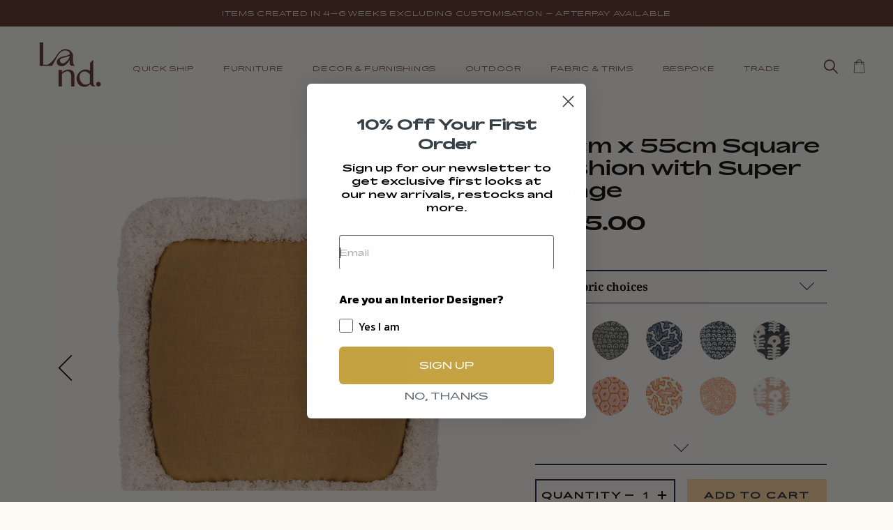

--- FILE ---
content_type: text/css
request_url: https://landhome.com.au/cdn/shop/t/67/assets/boost-pfs-custom.css?v=168320597551587840861749549901
body_size: -522
content:
.boost-pfs-filter-tree-h{text-align:center;margin:0 20px}.boost-pfs-filter-tree-h .boost-pfs-filter-option .boost-pfs-filter-option-content{text-align:left}.boost-pfs-filter-tree-h .boost-pfs-filter-selection-wrapper>span,.boost-pfs-filter-tree-h .boost-pfs-filter-selected-items,.boost-pfs-filter-tree-h .boost-pfs-filter-selection-wrapper .boost-pfs-filter-selected-items .selected-item,.boost-pfs-filter-tree-h .boost-pfs-filter-clear-all{float:none;display:inline-block}@media screen and (max-width: 767px){.boost-pfs-filter-tree-v{text-align:left}}.boost-pfs-search-result-toolbar{border:none;background:#f6f6f6;padding:0 25px;-webkit-box-align:center;-ms-flex-align:center;align-items:center}.boost-pfs-search-result-toolbar .boost-pfs-search-result-panel-controls{padding:13px 0}.boost-pfs-quickview-wrapper *{line-height:22px}
/*# sourceMappingURL=/cdn/shop/t/67/assets/boost-pfs-custom.css.map?v=168320597551587840861749549901 */


--- FILE ---
content_type: text/css
request_url: https://landhome.com.au/cdn/shop/t/67/assets/new_layout_lh_common.css?v=92156738043293283691768460520
body_size: -91
content:
body:not(.template-index) .main-content{padding-bottom:80px}#trade .main-content{padding-bottom:0}.template-collection:not(#our-swatches) .boost-pfs-action-list-wrapper.boost-pfs-action-extend{display:none}#swatches-outdoor .boost-pfs-action-list-wrapper.boost-pfs-action-extend{display:block!important}.template-collection .boost-pfs-filter-load-more{padding:0}.mfp-container{background:#602a20!important}button.mfp-close{color:#fcfaf5}.mfp-container .btn{background-color:transparent}.mfp-container .search-bar--modal{max-width:425px;border-bottom:2px solid #fcfaf4}.mfp-container #SearchModal input{color:#fcfaf4;border-bottom:unset;font-family:Bossa-ExtendedLight}.mfp-container #SearchModal input::placeholder{color:#fcfaf4;font-weight:400;font-family:Bossa-ExtendedLight;font-size:14px}.mfp-container #SearchModal .input-group-btn svg{fill:#fcfaf5}.boost-pfs-search-suggestion-product-price,.boost-pfs-search-suggestion-product-vendor{display:none}.boost-pfs-search-suggestion-item>a,.boost-pfs-search-suggestion .boost-pfs-search-suggestion-group li,.boost-pfs-search-suggestion-header-view-all>a{font-family:Bossa-ExtendedLight;font-size:12px;display:flex;align-items:center}.boost-pfs-search-suggestion-product-title{font-family:Bossa-ExtendedLight;font-weight:400;font-size:12px}.boost-pfs-search-suggestion-no-result{font-family:Bossa-ExtendedLight;font-size:12px}.search-bar--page{max-width:425px;border-bottom:2px solid #592d23}.template-search input.input-group-field{background-color:transparent;font-style:normal;font-size:12px;font-family:Bossa-ExtendedLight;text-align:left;letter-spacing:.72px;width:100%;padding:0}.template-search input::placeholder{color:#592d23;font-weight:400;font-family:Bossa-ExtendedLight}.template-search .input-group-btn .btn{background-color:transparent}.template-search .input-group-btn .btn svg{fill:#592d23}.template-search .grid-product__price-wrap,.template-search .grid-product__vendor,.template-search .bc-al-style4 .boost-pfs-action-list-wrapper .boost-pfs-addtocart-product-form,.bc-al-style4 .boost-pfs-action-list-wrapper .boost-pfs-quickview-btn{display:none}.template-search .grid-product__title{font-family:Bossa-ExtendedLight;font-style:normal;font-size:14px}.product-single__price,.product-single__price--compare-at{color:#000}
/*# sourceMappingURL=/cdn/shop/t/67/assets/new_layout_lh_common.css.map?v=92156738043293283691768460520 */


--- FILE ---
content_type: text/css
request_url: https://landhome.com.au/cdn/shop/t/67/assets/lh-common.scss.css?v=50627329870826009391749792784
body_size: 3673
content:
.wrapper{max-width:1260px;margin:0 auto}body *,body:focus{outline:0}.mfp-container{background:#fcd199}h1,.h1,h2,.h2,h3,.h3,h4,.h4,h5,.h5,h6.h6,.btn{font-family:Bossa Extended}.dark-btn{border:2px solid #1e252a!important;color:#fcfaf4;padding:14.5px 30px!important;font-size:12.01px;letter-spacing:.72px;line-height:17.76px;text-transform:uppercase}.dark-btn:hover{background:transparent!important;color:#1e252a!important}.light-btn{border:2px solid transparent;background-color:#fcfaf4;color:#1e252a;padding:14.5px 30px;font-size:12.01px;letter-spacing:.72px;line-height:17.76px;text-transform:uppercase}.light-btn:hover{border:2px solid #fcfaf4;color:#fcfaf4;background-color:transparent}.ghost-btn{border:2px solid #fcfaf4;background-color:transparent;color:#fcfaf4;padding:14.5px 30px;font-size:12.01px;letter-spacing:.72px;line-height:17.76px;text-transform:uppercase}.ghost-btn:hover{border:2px solid #fcfaf4;background-color:#fcfaf4;color:#1e252a}.section-header h3{font-family:Bossa Extended Bold;font-size:22px;text-align:center;line-height:23.14px;letter-spacing:1.32px}.announcement-bar p{text-align:center;font-family:Bossa Extended Medium;font-size:11.01px;text-transform:uppercase;letter-spacing:.72px;line-height:17.76px}.announcement-bar p span{padding:0 25px}@media (max-width: 590px){.announcement-bar p span{padding:0 5px}}@media (min-width: 1260px){ul.site-nav{display:-webkit-box;display:-moz-box;display:-ms-flexbox;display:-webkit-flex;display:flex;justify-content:space-between;align-items:center;padding:0 20px}}ul.site-nav .site-nav__item .site-nav__link{text-align:center;font-family:Bossa Extended Medium;font-size:11.01px;text-transform:uppercase;letter-spacing:.72px;line-height:17.76px}ul.site-nav .site-nav__item .site-nav__link span.icon{display:none}ul.site-nav .site-nav__item .site-nav__dropdown-link{font-family:Bossa Extended Medium;font-size:11.01px;text-transform:uppercase;letter-spacing:.72px;line-height:17.76px;font-style:initial;padding:5px 45px 5px 5px}ul.site-nav .site-nav__item .site-nav__dropdown{box-shadow:none;padding:15px 5px 15px 10px}.mobile-nav .mobile-nav__link{text-align:left;font-family:Bossa Extended Medium;font-size:11.01px;text-transform:uppercase;letter-spacing:.72px;line-height:17.76px}.mobile-nav .mobile-nav__link br{display:none}.drawer__inner{border-right:1px solid #1e2521}.mobile-nav__item a:active,.mobile-nav__item a:focus,.mobile-nav__toggle button:active,.mobile-nav__toggle button:focus{background-color:#fcd299}@media (min-width: 1260px){.header-section .hamburgerIcon{display:none!important}.header-section .site-nav__item--compressed{display:none}.header-section .site-nav--compress .site-nav__item:not(.site-nav__item--compressed){display:block}}@media (max-width: 1259px){.header-section .storeLogo{width:66.666%}.header-section .navMenuList{width:16.666%;text-align:right!important}.header-section .cartSearch_icons{display:none!important}}@media (max-width: 769px){.header-section .storeLogo{width:50%}.header-section .navMenuList{display:none!important}.header-section .cartSearch_icons{display:table-cell!important;width:25%}}#CartDrawer{border-left:1px solid #1e2521}#CartDrawer .drawer__title{font-family:Bossa Extended Bold;font-size:22px;text-align:center;line-height:23.14px;letter-spacing:1.32px;text-align:left}#SearchModal input{background-color:transparent;border-bottom:1px solid #1e252a;font-style:normal;font-size:12px;font-family:Bossa Extended;text-align:left;letter-spacing:.72px;width:100%;padding:0}#SearchModal .input-group-btn svg{fill:#fff}.footer-section .wrapper-footer{max-width:1080px;margin:0 auto}.footer-section .footerTopSection .diagonalBackground{background-color:#1e252a;background-image:-webkit-linear-gradient(88.5deg,#1e252a 50%,white 51%);min-height:100px}.footer-section .hrLine{width:200px;height:1px;margin:9px 0 18px}@media (max-width: 991px){.footer-section .newsletterPanel{width:66.666%}}@media (max-width: 768px){.footer-section .newsletterPanel{width:100%}}.footer-section .footerNewsletter{margin:40px auto 55px}.footer-section .footerNewsletter h3{text-align:left;letter-spacing:.84px;font-size:14px}.footer-section .footerNewsletter .newsletter__input{background-color:transparent;font-style:normal;font-size:12px;font-family:Bossa Extended;text-align:left;letter-spacing:.72px;width:95%;padding:0}.footer-section .footerNewsletter .newsletter__input::placeholder{font-family:Bossa Extended;font-weight:300}.footer-section .footerNewsletter .newsletter__submit{font-size:14px;padding:11px 48px;text-transform:uppercase}@media (max-width: 590px){.footer-section .footerNewsletter .newsletter__submit .newsletter__submit-text--large{display:block}.footer-section .footerNewsletter .newsletter__submit .newsletter__submit-text--small{display:none}}@media (max-width: 590px){.footer-section .footerNewsletter .newsletter--form .input-group{display:initial}.footer-section .footerNewsletter .newsletter--form input{width:100%}.footer-section .footerNewsletter .newsletter--form .input-group-btn{display:block;width:100%;margin-top:10px;text-align:left}}.footer-section h3.footerMenuTitle{font-family:Bossa Extended Medium;font-size:16.01px;text-transform:uppercase;letter-spacing:.72px;line-height:28px}@media (max-width: 590px){.footer-section h3.footerMenuTitle{text-align:left}}@media (max-width: 590px){.footer-section .site-footer__linklist{text-align:left}}.footer-section .site-footer__linklist li>a{font-family:Bossa Extended Medium;font-size:12.01px;text-transform:uppercase;letter-spacing:.72px;line-height:28px}.footer-section .site-footer{padding:40px 0}.footer-section .social-icons{display:-webkit-box;display:-moz-box;display:-ms-flexbox;display:-webkit-flex;display:flex}.footer-section .social-icons li{margin-right:20px}.footer-section .footer-bottom-section{padding:35px 0}.footer-section .footer-bottom-section .quote_text{text-align:center;letter-spacing:2.76px;font-size:46px;font-family:Bossa Extended Bold;line-height:60px;margin-bottom:0}@media (max-width: 1260px) and (min-width: 951px){.footer-section .footer-bottom-section .quote_text{font-size:32px;line-height:48px}}@media (max-width: 950px) and (min-width: 591px){.footer-section .footer-bottom-section .quote_text{font-size:24px;line-height:36px}}@media (max-width: 590px){.footer-section .footer-bottom-section .quote_text{font-size:16px;line-height:normal}}.footer-section .footer-bottom-section .author_text{letter-spacing:65.6px;text-align:center;font-size:46px;line-height:60px;font-family:Bossa Extended Medium;margin-bottom:0}@media (min-width: 1261px){.footer-section .footer-bottom-section .author_text{text-indent:50px}}@media (max-width: 1260px) and (min-width: 951px){.footer-section .footer-bottom-section .author_text{font-size:32px;line-height:48px;letter-spacing:34.6px}}@media (max-width: 950px) and (min-width: 591px){.footer-section .footer-bottom-section .author_text{font-size:24px;line-height:36px;letter-spacing:24.6px}}@media (max-width: 590px){.footer-section .footer-bottom-section .author_text{font-size:16px;line-height:normal;letter-spacing:16px}}@media only screen and (max-width: 767px){.footer-section .hr--large{margin:18px auto 18px 0}.footer-section .social-icons{justify-content:flex-start}}.index-section-hero{margin-top:0!important}.index-section-hero .feature-row__text .h3{font-family:Bossa Extended Bold;font-size:32px;line-height:40px;margin-bottom:20px}@media (max-width: 1050px) and (min-width: 591px){.index-section-hero .feature-row__text .h3{font-size:28px;line-height:36px}}@media (max-width: 590px){.index-section-hero .feature-row__text .h3{font-size:22px;line-height:30px}}.index-section-hero .feature-row__text p{line-height:24px}@media (max-width: 1200px){.index-section-hero .feature-row__text p br{display:none}}.index-section-hero .feature-row__text .btn-shop{margin:40px auto}@media (max-width: 768px){.index-section-hero .feature-row__text{padding:35px 15px}}@media (max-width: 768px){.index-section-hero .feature-row.wrapper{padding:0}}.index-section-hero .wrapper-txt-and-img .feature-row.image-with-text{position:relative}@media (min-width: 1260px){.index-section-hero .wrapper-txt-and-img .feature-row.image-with-text{min-height:75vh;max-height:75vh}}@media (min-width: 1051px) and (max-width: 1160px){.index-section-hero .wrapper-txt-and-img .feature-row.image-with-text{min-height:65vh;max-height:65vh}}.index-section-hero .wrapper-txt-and-img .feature-row.image-with-text:before{content:"";background-size:cover;background-position:center;background-repeat:no-repeat;position:absolute;top:0;right:0;width:50%;height:100%}@media (min-width: 1260px){.index-section-hero .wrapper-txt-and-img .feature-row.image-with-text:before{background-size:cover;background-position:center}}@media (max-width: 1120px){.index-section-hero .wrapper-txt-and-img .feature-row.image-with-text:before{background-position:-5%}}@media (max-width: 910px) and (min-width: 768px){.index-section-hero .wrapper-txt-and-img .feature-row.image-with-text:before{background-position:-5%}}@media (min-width: 768px){.index-section-hero .wrapper-txt-and-img .feature-row__imgItem{visibility:hidden}}.al-img-with-text{margin-top:0!important}.al-img-with-text .text-wrapper .section-header{margin-bottom:0;padding-bottom:50px;padding-top:50px}.al-img-with-text .text-wrapper .section-header .section-header__title{font-family:Bossa Extended Bold;font-size:43px;line-height:53px;margin-bottom:20px;letter-spacing:3.7px}@media (max-width: 1050px) and (min-width: 591px){.al-img-with-text .text-wrapper .section-header .section-header__title{font-size:32px;line-height:40px}}@media (max-width: 590px){.al-img-with-text .text-wrapper .section-header .section-header__title{font-size:24px;line-height:32px}}.al-img-with-text .text-wrapper .buttonPanel{padding:50px 0}.al-img-with-text .text-wrapper .buttonPanel .btn{padding:14.5px 38px}.al-img-with-text .page-width.feature-row{max-width:1050px;margin:0 auto}.al-img-with-text .page-width.feature-row .feature-row__item{padding:0 55px}@media (max-width: 991px){.al-img-with-text .page-width.feature-row .feature-row__item{padding:0 15px}}.al-img-with-text .page-width.feature-row .feature-row__item p.row_title{font-size:26px;line-height:35px;font-weight:600}@media (max-width: 991px){.al-img-with-text .page-width.feature-row .feature-row__item p.row_title{font-size:20px;line-height:28px}}.al-img-with-text .page-width.feature-row .feature-row_inner_text+.feature-row_inner_text{margin-top:35px}.al-img-with-text .page-width.feature-row .feature-row__text--full{-webkit-flex:0 1 100%;-moz-flex:0 1 100%;-ms-flex:0 1 100%;flex:0 1 100%}@media (max-width: 768px){.al-img-with-text .page-width.feature-row .feature-row__Image{max-width:80%;margin:0 auto 20px}}.logo_with_rightText{margin-top:0!important;padding:55px 0}@media (max-width: 769px){.logo_with_rightText .logoWithText ul{margin:0}}.logo_with_rightText .logoWithText .logoText_panel{justify-content:center;display:-webkit-box;display:-moz-box;display:-ms-flexbox;display:-webkit-flex;display:flex;align-items:center}.logo_with_rightText .logoWithText .logoText_panel .logoImage{max-width:88px}.logo_with_rightText .logoWithText .logoText_panel .row__subtext{padding-left:20px}@media (min-width: 1090px){.logo_with_rightText .logoWithText .logoText_panel .row__subtext p{font-size:18px;line-height:26.27px}}@media (max-width: 1024px){.logo_with_rightText .logoWithText .rowImgText__item{width:50%;margin-bottom:30px}}@media (max-width: 769px){.logo_with_rightText .logoWithText .rowImgText__item{width:100%}}.al-featured-collection-list{margin-top:0!important;padding:120px 0}.al-featured-collection-list .collection__wrapper{max-width:1160px;margin:0 auto}.al-featured-collection-list .collection__wrapper .collageFirst_item,.al-featured-collection-list .collection__wrapper .collageSecond_item{padding:0 5px}.al-featured-collection-list .collection__wrapper .collageThird_item{padding:0 5px;margin-top:10px;margin-bottom:55px}@media (max-width: 768px){.al-featured-collection-list .collection__wrapper .collageThird_item{margin-bottom:35px}}@media (min-width: 768px){.al-featured-collection-list .collection__wrapper .left_collageItem{padding:0 35px}}@media (max-width: 768px){.al-featured-collection-list .collection__wrapper .left_collageItem{margin-bottom:55px}}.al-featured-collection-list .collection__wrapper .collageFourth_item{padding:0 15px}@media (max-width: 768px){.al-featured-collection-list .collection__wrapper .collageFourth_item{padding:0 5px}}.al-featured-collection-list .collection__wrapper .buttonSection{margin-top:55px}@media (max-width: 768px){.al-featured-collection-list .collection__wrapper .buttonSection{margin-top:35px}}.al-featured-collection-list .collection-collage__item-wrapper .grid__image{position:relative;overflow:hidden}.al-featured-collection-list .collection-collage__item-wrapper .feature-row__image{transition:transform .5s ease}.al-featured-collection-list .collection-collage__item-wrapper:hover .feature-row__image{transform:scale(1.1)}.logoBar_list .logo-bar__item{margin-bottom:25px}@media (max-width: 1050px) and (min-width: 899px){.logoBar_list .logo-bar__item{width:25%}}@media (max-width: 898px) and (min-width: 591px){.logoBar_list .logo-bar__item{width:33%}}@media (max-width: 590px){.logoBar_list .logo-bar__item{width:50%}.logoBar_list .logo-bar__item .logoPanel{padding:0 15px}}.logoBar_list .logo-bar__item .logoImage_text{padding-top:10px}.logoBar_list .logo-bar{margin-bottom:35px}.logoBar_list .buttonPanel .btn{padding:14.5px 55px}.design-schemes-section .owl-nav button{position:absolute;top:50%;background-color:#000;color:#fff;margin:0;transition:all .3s ease-in-out}.design-schemes-section .owl-nav button.owl-prev{left:0}.design-schemes-section .owl-nav button.owl-next{right:0}.design-schemes-section .owl-dots{text-align:center;padding-top:15px;margin-top:75px}.design-schemes-section .owl-dots button.owl-dot{width:15px;height:15px;border-radius:50%;display:inline-block;color:#ccc;margin:0 3px}.design-schemes-section .owl-dots button.owl-dot.active{color:#000}.design-schemes-section .owl-dots button.owl-dot:focus{outline:none}.design-schemes-section .owl-nav button{position:absolute;transform:translateY(-50%);top:auto;transform:initial}.design-schemes-section span{position:relative}.design-schemes-section .owl-nav button:focus{outline:none}.design-schemes-section .design-schemes-inner-section .item_inner_block .buttonSection{margin-top:50px}@media (max-width: 768px){.design-schemes-section .owl-dots{margin-top:25px}}.design-schemes-top-section.design-schemes-section{margin-bottom:70px}.instagram-shop-section .section-header__title{font-size:24px}@media (max-width: 768px){.instagram-shop-section .section-header__title{font-size:18px}}.instagram-shop-section .product-banner-image{line-height:0}@media (min-width: 591px){.instagram-shop-section .product-banner-image .on_mobile{display:none}}@media (max-width: 591px){.instagram-shop-section .product-banner-image .on_desktop{display:none}}.instagram-shop-section .instagram-shop-section-block{background-color:#fcfaf5;background-color:#f0d8b7;background:linear-gradient(to bottom,#f0d8b7 0% 70%,#fcfaf5 70% 100%)}.instagram-shop-section .instagram-shop-section-block .instagram-shop-section-inner-block .section-header{padding-top:55px}.instagram-shop-section .instagram-shop-section-block .instagram-shop-section-inner-block h2 a{font-weight:700}@media screen and (min-width: 591px){.instagram-shop-section .instagram-shop-section-block .instagram-shop-section-inner-block .section-header{margin-bottom:40px}}.template-cart .main-content{background-color:#fcfaf5;padding-top:0!important}.template-cart .footer-section .footerTopSection .diagonalBackground{background-image:-webkit-linear-gradient(88.5deg,#1e252a 50%,#fcfaf5 51%)}@media screen and (min-width: 767px){.al-featured-collection-list,.al-featured-collection-list .left_collageItem{position:relative;overflow:hidden}.al-featured-collection-list .right_collageItem .buttonSection{position:relative;top:4px}}@media (max-width: 768px){.al-featured-collection-list .collection__wrapper .buttonSection{margin-bottom:35px}}body .ali_header{position:-webkit-sticky;position:sticky;top:0;width:100%;z-index:999}body .site-nav{-webkit-transition:all .5s ease-out;-moz-transition:all .5s ease-out;-o-transition:all .5s ease-out;transition:all .5s ease-out!important}body.sticky_header .ali_header{position:fixed;top:0;width:100%;z-index:999;transition:all .3s ease;animation:smoothScroll 1s forwards}.subcollection-template .collection-subs{display:flex;flex-wrap:wrap;padding-top:25px;margin-left:0}.subcollection-template .collection-subs .grid-product__image-link{background-color:transparent}@media screen and (min-width: 591px){.subcollection-template .collection-subs .grid-product__image-link .product--wrapper{max-width:415px;max-height:415px}}.subcollection-template .collection-subs .grid-product__wrapper .grid-product__meta{display:flex;justify-content:space-between;justify-content:center}.subcollection-template .collection-subs .grid-product__wrapper .grid-product__meta .grid-product__title{text-align:left;font-style:normal;text-transform:uppercase;font-family:Bossa Extended Medium;font-size:.82em;font-family:Bossa Extended Bold}.site-footer .bottom_text{display:flex;align-items:initial}.site-footer .bottom_text .site-footer__copyright-content,.site-footer .bottom_text .site-footer__copyright-content a{color:#fff;font-family:Bossa Extended Medium}.roman_blind_forms{margin-bottom:60px}.roman_blind_forms .modal-wrapper .header .description p,.roman_blind_forms .modal-wrapper-2 .header .description p{font-family:"Noto Serif",serif;margin-bottom:10px;font-size:15px;line-height:1.563}.roman_blind_forms .modal-wrapper .content .form-vertical .hidden-labels,.roman_blind_forms .modal-wrapper-2 .content .form-vertical .hidden-labels{font-style:normal;font-size:12px;font-family:Bossa Extended;text-align:left;letter-spacing:.72px;color:#000;text-align:left!important;display:block;margin-bottom:4px;font-weight:600;line-height:20px;cursor:pointer}.roman_blind_forms .modal-wrapper .content .form-vertical .grid__item,.roman_blind_forms .modal-wrapper-2 .content .form-vertical .grid__item,.roman_blind_forms .modal-wrapper .content .form-vertical .shipping-address,.roman_blind_forms .modal-wrapper-2 .content .form-vertical .shipping-address{margin-bottom:12px}.roman_blind_forms .modal-wrapper .content .form-vertical .input-full,.roman_blind_forms .modal-wrapper-2 .content .form-vertical .input-full{font-style:normal;font-size:12px;font-family:Bossa Extended;text-align:left;letter-spacing:.72px}.roman_blind_forms .modal-wrapper .content .form-vertical .input-full::placeholder,.roman_blind_forms .modal-wrapper-2 .content .form-vertical .input-full::placeholder{font-family:Bossa Extended;font-weight:300}.roman_blind_forms .modal-wrapper .content .custom-option,.roman_blind_forms .modal-wrapper-2 .content .custom-option{margin-bottom:12px}.roman_blind_forms .modal-wrapper .content .custom-option select,.roman_blind_forms .modal-wrapper-2 .content .custom-option select{background-image:none;width:100%;font-style:normal;font-size:12px;font-family:Bossa Extended;text-align:left;letter-spacing:.72px}.roman_blind_forms .modal-wrapper .content .grids,.roman_blind_forms .modal-wrapper-2 .content .grids{padding-left:0}.roman_blind_forms .modal-wrapper .content .grids .btn,.roman_blind_forms .modal-wrapper-2 .content .grids .btn{margin:15px 0}@media only screen and (max-width: 767px){.roman_blind_forms .collection__wrapper .buttonblock{margin-top:35px;margin-bottom:35px}.roman_blind_forms .modal-wrapper.open .modal .popup-inner,.roman_blind_forms .modal-wrapper-2.open .modal .popup-inner{margin:10px}.roman_blind_forms .modal{padding:10px}}.modal-wrapper{visibility:hidden;width:100%;height:100%;position:fixed;top:0;left:0;background:#000000bf;z-index:9999;background-color:#01010180}.modal-wrapper.open{visibility:visible;opacity:1;overflow:auto}.modal-wrapper .modal{max-width:700px;width:90%;position:absolute;top:50%;left:50%;-webkit-transform:translate(-50%,-50%);transform:translate(-50%,-50%);border-radius:0;background-color:#fcfaf5;opacity:0;height:90vh;overflow-x:hidden}.modal-wrapper.open .modal{opacity:1}.modal-wrapper.open .modal .popup-inner{padding:20px}.modal-wrapper-2{visibility:hidden;width:100%;height:100%;position:fixed;top:0;left:0;background:#000000bf;z-index:9999;background-color:#010101bd}.modal-wrapper-2.open{visibility:visible;opacity:1}.modal-wrapper-2 .modal{padding:20px;max-width:700px;width:90%;position:absolute;top:50%;left:50%;-webkit-transform:translate(-50%,-50%);transform:translate(-50%,-50%);border-radius:0;background-color:#fcfaf5;opacity:0;height:90vh;overflow-x:hidden}.modal-wrapper-2.open .modal{opacity:1;filter:alpha(opacity=100)}.modal-wrapper-2.open .modal .popup-inner{padding:20px}.modal-wrapper .btn-close,.modal-wrapper-2 .btn-close{width:30px;height:30px;padding-top:4px;display:inline-block;position:absolute;top:0;right:0;transition:ease .25s all;-webkit-transform:translate(50%,-50%);transform:translate(50%,-50%);border-radius:1000px;background:#000c;font-family:Arial,Sans-Serif;font-size:20px;text-align:center;line-height:100%;color:#fff}.modal-wrapper .popup-inner a,.modal-wrapper-2 .popup-inner a{text-align:left;text-align:center;font-family:Bossa Extended Medium;font-size:11.01px;text-transform:uppercase;letter-spacing:.72px;line-height:17.76px}.modal-wrapper .popup-inner .btn-close,.modal-wrapper-2 .popup-inner .btn-close{line-height:20.76px;vertical-align:middle;text-align:center;background-color:transparent;color:#000;font-size:40px;top:22px;right:22px;cursor:pointer}.modal-wrapper .popup-inner .btn-close:hover,.modal-wrapper-2 .popup-inner .btn-close:hover{-webkit-transform:translate(50%,-50%) rotate(180deg);transform:translate(50%,-50%) rotate(180deg);background:transparent;text-decoration:none}.form-note{display:flex;margin-left:20px;margin-top:14px}.form-note ul{margin:0}.form-note p,.form-note ul li{font-family:"Noto Serif",serif;margin-bottom:10px;font-size:13px;line-height:1.563}.popup-inner .globo-form-app{background-color:#fcfaf5!important;margin-top:10px;margin-bottom:10px;box-shadow:none!important}.popup-inner .globo-form-app .globo-form-control{margin-bottom:14px}.popup-inner .globo-form-app .globo-form-control label{font-style:normal;font-size:12px;font-family:Bossa Extended;text-align:left;letter-spacing:.72px;font-weight:400}.popup-inner .globo-form-app .globo-form-control .flat-input{font-style:normal;font-size:12px;font-family:Bossa Extended;text-align:left;letter-spacing:.72px}.popup-inner .globo-form-app .globo-form-control .flat-input::placeholder{font-family:Bossa Extended;font-weight:300}.popup-inner .globo-form-app .globo-form-control select{-webkit-appearance:none;appearance:none}.popup-inner .globo-form-app .footer .action{background-color:#1e252a;opacity:1;border-radius:0;width:100%;max-width:180px;font-family:Bossa Extended;text-transform:uppercase;border:2px solid #1e252a!important}.popup-inner .globo-form-app .footer .action .spinner{background-color:#1e252a;opacity:0;border-radius:0}.popup-inner .globo-form-app .footer .action:hover{background:0 0!important;color:#1e252a!important}.popup-inner .globo-form-app .message+.footer{margin-top:15px}.popup-inner .globo-form-app .message .content p{font-family:"Noto Serif",serif}@media only screen and (max-width: 768px){.template-cart .cart-attribute__field{text-align:center}}.site-nav__dropdown-grandchild ul{background-color:#fcfaf5}.site-nav__dropdown-grandchild .site-nav__dropdown-link{padding-right:0!important}body.popup-open .outdoor-cushion{opacity:0}.productSpecification td{border:none}.cushion-page .collection-column{display:flex;flex-wrap:wrap;padding-top:25px;margin-left:0}.cushion-page .collection-column .grid-product__image-link{background-color:transparent}.cushion-page .collection-column .grid-product__wrapper .grid-product__meta{display:flex;justify-content:space-between;justify-content:center}.cushion-page .collection-column .grid-product__wrapper .grid-product__meta .grid-product__title{text-align:left;font-style:normal;text-transform:uppercase;font-family:Bossa Extended Medium;font-size:.82em;font-family:Bossa Extended Bold}@media screen and (min-width: 591px){.cushion-page .collection-column .grid-product__image-link .product--wrapper{max-width:415px;max-height:415px}}.sign-up-banner .klaviyo-form h2{font-family:Bossa Extended Bold;font-size:22px;line-height:normal;margin-bottom:0;color:#1e252a;text-align:center}.sign-up-banner .klaviyo-form.klaviyo-form.klaviyo-form input{border:none!important;border-bottom:2px solid #1E252A!important;padding-left:0!important;font-style:normal;font-size:14px!important;font-family:Bossa Extended!important}.sign-up-banner .klaviyo-form.klaviyo-form.klaviyo-form input::placeholder{font-family:Bossa Extended!important;font-weight:500!important;color:#1e252a!important;font-size:14px!important}.sign-up-banner .go4187114161:hover{border-color:#fff!important}@media screen and (min-width: 1024px){.sign-up-banner .feature-row__item.feature-row__text{-webkit-flex:0 1 40%;-moz-flex:0 1 40%;-ms-flex:0 1 40%;flex:0 1 40%}.sign-up-banner .feature-row__item.feature-row__imgItem{-webkit-flex:0 1 60%;-moz-flex:0 1 60%;-ms-flex:0 1 60%;flex:0 1 60%}.sign-up-banner .wrapper-txt-and-img .feature-row.image-with-text:before{width:55%}}@media screen and (min-width: 769px){.sign-up-banner .wrapper{max-width:100%;margin:0 auto}.sign-up-banner .feature-row__text--left{padding-right:40px}}@media screen and (max-width: 768px){.sign-up-banner .feature-row__text{padding:35px 20px;max-width:550px;margin:0 auto}}.supports-no-touch .site-nav--has-dropdown:hover .site-nav__dropdown,.site-nav--has-dropdown.nav-hover .site-nav__dropdown,.site-nav__dropdown-grandchild{box-shadow:0 10px 20px #00000017}.site-nav-has-dropdown-level-4 .site-nav__dropdown-grandchilds{position:absolute;top:-10px;left:100%;width:100%;margin:0;z-index:5;opacity:0;pointer-events:none;min-width:100%;box-shadow:0 10px 20px #00000017;-webkit-transform:translate3d(-12px,0px,0px);-moz-transform:translate3d(-12px,0px,0px);-ms-transform:translate3d(-12px,0px,0px);-o-transform:translate3d(-12px,0px,0px);transform:translate3d(-12px,0,0)}.site-nav-has-dropdown-level-4 .site-nav__dropdown-link .icon-arrow-down{right:2px}.supports-no-touch .site-nav-has-dropdown-level-4:hover .site-nav__dropdown-grandchilds{opacity:1;pointer-events:initial;-webkit-transform:translate3d(0px,0px,0px);-moz-transform:translate3d(0px,0px,0px);-ms-transform:translate3d(0px,0px,0px);-o-transform:translate3d(0px,0px,0px);transform:translateZ(0);-webkit-transition:transform .3s cubic-bezier(.2,.06,.05,.95);-moz-transition:transform .3s cubic-bezier(.2,.06,.05,.95);-ms-transition:transform .3s cubic-bezier(.2,.06,.05,.95);-o-transition:transform .3s cubic-bezier(.2,.06,.05,.95);transition:transform .3s cubic-bezier(.2,.06,.05,.95)}.header-wrapper .site-nav--has-dropdown.nav-hover>a:hover,.header-wrapper .site-nav--has-dropdown a:hover,.header-wrapper .site-nav-has-dropdown-level-4.nav-hover>a:hover{color:#c5a342!important}.mobile-nav__subsublist .mobile-nav__item a{font-size:11px;padding-left:55px}.mobile-nav__has-sublist.mobile-level-3-menu .mobile-nav__link{padding-left:80px;font-size:10px}.site-nav__dropdown-grandchild ul{margin:0}@media (min-width: 1260px){ul.site-nav{padding:0}}
/*# sourceMappingURL=/cdn/shop/t/67/assets/lh-common.scss.css.map?v=50627329870826009391749792784 */


--- FILE ---
content_type: text/css
request_url: https://landhome.com.au/cdn/shop/t/67/assets/lh-product.scss.css?v=14117082501170949611763625618
body_size: 1383
content:
.popup{width:100%;height:100%;display:none;position:fixed;top:0;left:0;background:#000000bf;z-index:9999;background-color:#01010180}.popup-inner{max-width:700px;width:90%;padding:40px;position:absolute;top:50%;left:50%;-webkit-transform:translate(-50%,-50%);transform:translate(-50%,-50%);border-radius:0;background:#fff;background-color:#fcfaf5}.popup-inner .globo-form-app{background-color:#fcfaf5;margin-top:10px;margin-bottom:10px}.popup-inner .globo-form-app .globo-form-control #text-2.classic_rounded-input{pointer-events:none}.popup-close{width:30px;height:30px;padding-top:4px;display:inline-block;position:absolute;top:0;right:0;transition:ease .25s all;-webkit-transform:translate(50%,-50%);transform:translate(50%,-50%);border-radius:1000px;background:#000c;font-family:Arial,Sans-Serif;font-size:20px;text-align:center;line-height:100%;color:#fff}.popup-close:hover{-webkit-transform:translate(50%,-50%) rotate(180deg);transform:translate(50%,-50%) rotate(180deg);background:#000;text-decoration:none}.pro_popup_custom_btn{margin-bottom:15px;width:48%;font-size:12.01px;letter-spacing:.72px;line-height:17.76px;text-transform:uppercase;border:2px solid #1e252a!important;color:#1e252a;background-color:transparent;background-color:#fcd299;border:2px solid transparent!important;padding:12px 20px!important;letter-spacing:2px;font-weight:600;font-style:normal;padding:12px 20px;font-size:.8125em}.pro_popup_custom_btn:hover{color:#1e252a;background-color:#fcd299;border:2px solid #1e252a!important}.template-product .product-single .product-single__add-to-cart .btn--add-to-cart{border:2px solid #fcd299!important}.template-product .product-single .product-single__add-to-cart .btn--add-to-cart:hover{border:2px solid #1e252a!important}.main-content{background-color:#fcfaf5;padding-top:35px!important}.main-content.bgWhite{background-color:#fff}.wrapper-page{width:100%;max-width:100%;padding:0}.wrapper-product{max-width:1260px;margin:0 auto;padding:0 15px}@media (min-width: 591px){.wrapper-product{padding:0 30px}}@media (min-width: 591px){.on_mobile{display:none}}@media (max-width: 591px){.on_desktop{display:none}}.footer-section .footerTopSection .diagonalBackground{background-image:-webkit-linear-gradient(88.5deg,#1e252a 50%,#fcfaf5 51%)}.product-single__media-group-wrapper a{background-color:transparent}.product-single__media-group-wrapper ul.product-single__thumbnails img{width:100%;max-height:100%}@media (max-width: 590px){.product-single__wholeDetails{padding-right:15px;padding-left:15px;margin:0}}.product-single__wholeDetails .product-single__meta{padding-top:0}.product-single__wholeDetails .product-single__title{font-family:Bossa Extended Medium;font-size:28px;line-height:32px;color:#000}.product-single__wholeDetails .product-single__price,.product-single__wholeDetails .product-single__price--compare-at{font-family:Bossa Extended Bold;font-size:28px;line-height:32px}@media (max-width: 591px){.product-single__wholeDetails .product-single__description{font-size:14px;line-height:24px}}@media (max-width: 768px){.trust_icons_with_text.on_dekstop{display:none}}.trust_icons_with_text.on_mobile{display:none}@media (max-width: 768px){.trust_icons_with_text.on_mobile{display:block}}.trust_icons_with_text ul{display:-webkit-box;display:-moz-box;display:-ms-flexbox;display:-webkit-flex;display:flex;flex-wrap:wrap;margin:0;padding:20px 0}.trust_icons_with_text ul>li{list-style-type:none;text-align:left;display:-webkit-box;display:-moz-box;display:-ms-flexbox;display:-webkit-flex;display:flex;flex-wrap:wrap;align-items:center;width:33.333%}@media (max-width: 1160px){.trust_icons_with_text ul>li{width:50%}}@media (max-width: 768px){.trust_icons_with_text ul>li{text-align:center;display:block;margin-bottom:20px}}@media (min-width: 768px){.trust_icons_with_text ul>li .textPanel{padding-left:20px}}.trust_icons_with_text ul>li .textPanel p{font-size:15px;line-height:18px;margin-bottom:5px}.additional_dataContent{margin:55px 0}@media (max-width: 768px){.additional_dataContent{margin:35px 0}}.additional_dataContent hr{width:100%;border-width:2px}.specification_image,.productSpecification{padding-top:15px}.productSpecification table{background:transparent}.productSpecification table tr{border-bottom:1px solid #ccc}.productSpecification table tr td{width:50%;padding:10px 0}@media (max-width: 591px){.productSpecification table tr td{font-size:14px;vertical-align:middle}.productSpecification table tr td:first-child{padding-right:10px}.productSpecification table tr td:last-child{padding-left:10px}}.productSpecification table tr:first-child th:after,.productSpecification table tr:first-child td:after,.productSpecification table tr:last-child{border-bottom:none}.product-recommendations-section .product-recommendations{margin-bottom:50px}@media screen and (min-width: 591px){.product-recommendations-section .section-header{margin-bottom:14px}.product-recommendations-section [data-section-type=product-recommendations] .wrapper{padding:0}}.template-product .product-single .product-single__add-to-cart .btn--add-to-cart{padding:12px 20px!important}.template-product .grid-product__wrapper .grid-product__image-wrapper .grid-product__image-link{background-color:transparent}.template-product #sync1 .zoom_block_btn{position:absolute;top:10px;left:10px}@media only screen and (min-width: 769px){.template-product #sync1 .zoom_block_btn{display:none}}.template-product .product-single__media-group-wrapper .gallery{display:none}.template-product .fancybox-bg{background:#fff;opacity:1!important}.template-product .fancybox-button,.template-product .fancybox-button:link,.template-product .fancybox-button:visited{color:#fff}.template-product .fancybox-toolbar .fancybox-button{display:none!important}.template-product .fancybox-toolbar .fancybox-button.fancybox-button--close{display:block!important}.popup-inner{padding:20px}.popup-inner .globo-formbuilder .globo-form-app.boxed-layout{padding:20px!important;margin:15px auto}.popup-inner .globo-formbuilder .globo-form-app .globo-form-control .flat-input{font-style:normal;font-size:12px;font-family:Bossa Extended;text-align:left;letter-spacing:.72px}.popup-inner .globo-formbuilder .globo-form-app .header{margin-bottom:15px}.popup-inner .globo-formbuilder .globo-form-app .header .title{font-family:Bossa Extended Medium;margin-bottom:.4rem;font-weight:600;line-height:1.5;font-size:20px;letter-spacing:1px;margin-bottom:15px}.popup-inner .globo-formbuilder .globo-form-app .header .description{font-family:"Noto Serif",serif;margin-bottom:10px;font-size:15px;line-height:1.563}.popup-inner .globo-formbuilder .globo-form-app .header .description p{font-family:"Noto Serif",serif}.popup-inner .globo-formbuilder .globo-form-app .globo-form-control{margin-bottom:12px}.popup-inner .globo-formbuilder .globo-form-app .globo-form-control label{font-style:normal;font-size:12px;font-family:Bossa Extended;text-align:left;letter-spacing:.72px}.popup-inner .globo-formbuilder .globo-form-app .globo-form-control .classic_rounded-input{font-style:normal;font-size:12px;font-family:Bossa Extended;letter-spacing:.72px;width:100%}.popup-inner .globo-formbuilder .globo-form-app .globo-form-control .classic_rounded-input::placeholder{font-family:Bossa Extended;font-weight:300}.popup-inner .globo-formbuilder .globo-form-app .message+.footer{margin-top:15px}.popup-inner .globo-formbuilder .globo-form-app .footer .action{background-color:#1e252a;opacity:1;border-radius:0;width:100%;max-width:180px;font-family:Bossa Extended;text-transform:uppercase;border:2px solid #1e252a!important}.popup-inner .globo-formbuilder .globo-form-app .footer .action:hover{background:0 0!important;color:#1e252a!important}.popup-inner .globo-formbuilder .globo-form-app .footer .action .spinner{background-color:#1e252a;opacity:0;border-radius:0}.popup-inner p{margin-bottom:5px}.popup-inner a{text-align:left;text-align:center;font-family:Bossa Extended Medium;font-size:11.01px;text-transform:uppercase;letter-spacing:.72px;line-height:17.76px}.popup-inner .popup-bottom-close{padding:0 30px}.popup-inner .popup-close{line-height:20.76px;vertical-align:middle;text-align:center;background-color:transparent;color:#000;font-size:40px;top:22px;right:22px}@media only screen and (max-width: 767px){.popup-inner{padding:10px}.popup-inner .globo-formbuilder .globo-form-app.boxed-layout{padding:15px!important;margin:10px auto}.popup-inner .globo-formbuilder .globo-form-app .header .title{font-size:16px}.popup-inner .globo-formbuilder .globo-form-app .globo-form-control input,.popup-inner .globo-formbuilder .globo-form-app .globo-form-app .globo-form-control select,.popup-inner .globo-formbuilder .globo-form-app .globo-form-app .globo-form-control textarea{height:35px;width:95%}.popup-inner .globo-form-app{margin-top:25px;margin-bottom:10px;padding:0 15px}.popup-inner .popup-bottom-close{padding-left:15px}}@media (max-width: 1259px){.template-product .product-single_addToCart_quantity_section{flex-wrap:wrap}.template-product .product-single_addToCart_quantity_section .pro-summary__quantity{width:100%!important;margin-bottom:10px}.template-product .product-single_addToCart_quantity_section .product-single__add-to-cart{width:100%!important}}@media (max-width: 768px){.template-product .product-single_addToCart_quantity_section{flex-wrap:wrap}.template-product .product-single_addToCart_quantity_section .pro-summary__quantity{width:48%!important;margin-bottom:0}.template-product .product-single_addToCart_quantity_section .product-single__add-to-cart{width:48%!important}}@media (max-width: 579px){.template-product .product-single_addToCart_quantity_section{flex-wrap:wrap}.template-product .product-single_addToCart_quantity_section .pro-summary__quantity{width:100%!important;margin-bottom:10px}.template-product .product-single_addToCart_quantity_section .product-single__add-to-cart{width:100%!important}}@media screen and (max-width: 768px){.template-product .product-recommendations{margin-bottom:0!important}}.template-product .product-single__meta .meta-price{margin-bottom:15px}.template-product .product-single__meta .meta-price .product-single__price{font-size:18px}.template-product .popup .globo-form-app>.dismiss.hidden{display:none}.globo-form-app .block-container+p{opacity:0}.product-coming-soon-section .section-header{margin-bottom:0}.product-coming-soon-section .title{font-size:42px;font-family:Bossa Extended Bold;text-transform:uppercase;text-align:center}.product-coming-soon-section a{text-decoration:underline}@media (max-width: 1050px) and (min-width: 591px){.product-coming-soon-section .title{font-size:32px;line-height:36px}}@media (max-width: 590px){.product-coming-soon-section .title{font-size:22px;line-height:30px}}.extra-text{font-size:20px}#land-signature-stripe-placemats-set-of-two .single_size_variant{border-color:#1e252a;color:#fff;background-color:#1e252a;margin:3px 0 15px;border:solid 2px;width:unset;text-align:center;font-size:16px;font-family:Bossa Extended;padding:12px 10px;font-weight:600;position:relative;display:inline-block;line-height:1;font-style:normal}.template-product .product-form__item select{font-style:normal;font-size:16px;font-family:Bossa Extended}.signature-stripe .custom_product_option_section{margin-top:24px!important}.signature-stripe .product-form__item{margin-bottom:24px}.signature-stripe .social-sharing{margin-top:10px}.swatch-value-container[data-value-text="Wild Flowers by Meg Walters - Multi"]{display:none!important}.product-single__description h5{margin-bottom:12px;font-weight:700}.inquiry-button{background-color:transparent;border:2px solid #1e252a!important}.swatch-value-container[data-value-text="Linen - Antique Blue"]{display:none!important;pointer-events:none;opacity:0}
/*# sourceMappingURL=/cdn/shop/t/67/assets/lh-product.scss.css.map?v=14117082501170949611763625618 */


--- FILE ---
content_type: text/css
request_url: https://landhome.com.au/cdn/shop/t/67/assets/easyzoom.css?v=168100046365866912591749549901
body_size: -273
content:
.easyzoom{position:relative;display:inline-block;*display: inline;*zoom: 1}.easyzoom img{vertical-align:bottom}.easyzoom.is-loading img{cursor:progress}.easyzoom.is-ready img{cursor:crosshair}.easyzoom.is-error img{cursor:not-allowed}.easyzoom-notice{position:absolute;top:50%;left:50%;z-index:150;width:10em;margin:-1em 0 0 -5em;line-height:2em;text-align:center;background:#fff;box-shadow:0 0 10px #888}.easyzoom-flyout{position:absolute;z-index:100;overflow:hidden;background:#fff}.easyzoom--overlay .easyzoom-flyout{top:0;left:0;width:100%;height:100%}.easyzoom--adjacent .easyzoom-flyout{top:0;left:100%;width:100%;height:100%;margin-left:20px}.easyzoom-flyout img{width:initial!important;max-width:initial}.disable_zoom_img .easyzoom-flyout{display:none!important}.disable_zoom_img .easyzoom-flyout img{width:100%!important;max-width:100%}.disable_zoom_img .easyzoom_link_item{pointer-events:none}.zoom_toggle_btn{display:none}.is-loading{font-family:"Noto Serif",serif;color:#1e252a}@media (max-width: 768px){.easyzoom-flyout{display:none!important}.easyzoom-flyout img{width:100%!important;max-width:100%}.easyzoom_link_item{pointer-events:none}}
/*# sourceMappingURL=/cdn/shop/t/67/assets/easyzoom.css.map?v=168100046365866912591749549901 */


--- FILE ---
content_type: text/css
request_url: https://landhome.com.au/cdn/shop/t/67/assets/product-custom-option.scss.css?v=149252465667746590651749549901
body_size: 2056
content:
@-webkit-keyframes load8{0%{-webkit-transform:rotate(0deg);transform:rotate(0)}to{-webkit-transform:rotate(360deg);transform:rotate(360deg)}}@keyframes load8{0%{-webkit-transform:rotate(0deg);transform:rotate(0)}to{-webkit-transform:rotate(360deg);transform:rotate(360deg)}}.template-product .fabric_product_trust_icons_with_text,.template-product .fabric_product_specification{display:none}.template-product .popup-note{display:block;margin:10px 0}.template-product .product-single_addToCart_quantity_section{display:-webkit-box;display:-moz-box;display:-ms-flexbox;display:-webkit-flex;display:flex;justify-content:space-between}.template-product .product-single_addToCart_quantity_section .pro-summary__quantity{display:-webkit-box;display:-moz-box;display:-ms-flexbox;display:-webkit-flex;display:flex;align-items:center;justify-content:center;border:solid 2px #191A48;padding:0 10px;width:48%}.template-product .product-single_addToCart_quantity_section .pro-summary__quantity .qtySelector{width:100px;height:35px;margin:0;display:flex;align-items:center;background:#f8f8f8;background:transparent;padding:5px;border-radius:4px}.template-product .product-single_addToCart_quantity_section .pro-summary__quantity .qtySelector .icon-fa{padding:8px 0;width:35px;height:100%;float:left;cursor:pointer;line-height:8px;width:100%;height:auto}.template-product .product-single_addToCart_quantity_section .pro-summary__quantity .qtySelector .icon-fa svg{width:12px;height:12px}.template-product .product-single_addToCart_quantity_section .pro-summary__quantity .qtySelector .icon-fa.clicked{font-size:12px;padding:12px 5px}.template-product .product-single_addToCart_quantity_section .pro-summary__quantity .qtySelector .fa-minus,.template-product .product-single_addToCart_quantity_section .pro-summary__quantity .qtySelector .fa-plus{border-radius:4px;font-size:12px;color:#5c068c}.template-product .product-single_addToCart_quantity_section .pro-summary__quantity .qtySelector .qtyValue{border:none;padding:5px;width:35px;height:100%;float:left;text-align:center;font-weight:700;font-size:12px;background:transparent;font-style:normal;font-family:Bossa Extended}.template-product .product-single_addToCart_quantity_section .pro-summary__quantity label{font-style:normal;font-family:Bossa Extended;margin:0;text-transform:uppercase;font-weight:700;font-size:.8125em;letter-spacing:2px}.template-product .product-single_addToCart_quantity_section .product-single__add-to-cart{margin:0;width:48%}.template-product .product-single_addToCart_quantity_section .product-single__add-to-cart button{margin:0;text-transform:uppercase;background-color:#fcd299;letter-spacing:2px;color:#1e252a}.template-product .option_filter_demo .continents-wrap{float:left;width:20%;margin:0 5% 0 0;padding:0}.template-product .option_filter_demo .flowers-wrap{float:left;width:20%;margin:0 5% 0 0;padding:0;position:relative}.template-product .option_filter_demo .flowers{float:left;width:50%}.template-product .option_filter_demo .flowers div{float:left;width:90%;height:68px;line-height:68px;padding:0 5%;background:#eee;margin:0 0 1px;position:relative}.template-product .qtip-bootstrap{max-width:300px}.template-product .qtip-bootstrap .qtip-content img{width:100px}.template-product .radio-wrapper .single-option-radio__label{font-weight:700}.template-product .single-option-radio{padding:0;background-color:transparent;margin:0;display:flex;flex-wrap:wrap;justify-content:space-between}.template-product .single-option-radio label{background-color:transparent;margin:3px 0 15px;border-color:#1e252a;border:solid 2px;width:48%;text-align:center;font-size:16px;font-family:Bossa Extended;padding:12px 10px}.template-product .single-option-radio input[type=radio]:checked+label{border-color:#1e252a;color:#fff;background-color:#1e252a}.template-product .Product_carousel_MediaGroup_section{position:relative}.template-product .Product_carousel_MediaGroup_section .loader,.template-product .Product_carousel_MediaGroup_section .loader:after{border-radius:50%;width:10em;height:10em}.template-product .Product_carousel_MediaGroup_section .loader{margin:60px auto;font-size:10px;position:relative;text-indent:-9999em;border-top:1.1em solid rgba(101,103,103,.2);border-right:1.1em solid rgba(101,103,103,.2);border-bottom:1.1em solid rgba(101,103,103,.2);border-left:1.1em solid #756d6d;-webkit-transform:translateZ(0);-ms-transform:translateZ(0);transform:translateZ(0);-webkit-animation:load8 1.1s infinite linear;animation:load8 1.1s infinite linear}.template-product .Product_carousel_MediaGroup_section .loader_block{position:absolute;z-index:1;width:100%;height:100%;z-index:1111;display:flex;justify-content:center;align-items:center;background-color:#fcfaf5}.template-product .Product_carousel_MediaGroup_section.pro_slider_is_loaded .loader_block{display:none}.template-product .Product_carousel_MediaGroup_section .img_demo_zoom .zoom{display:inline-block;position:relative}.template-product .Product_carousel_MediaGroup_section .img_demo_zoom .zoom:after{content:"";display:block;width:33px;height:33px;position:absolute;top:0;right:0;background:url(icon.png)}.template-product .Product_carousel_MediaGroup_section .img_demo_zoom .zoom img{display:block}.template-product .Product_carousel_MediaGroup_section .img_demo_zoom .zoom img::selection{background-color:transparent}.template-product .Product_carousel_MediaGroup_section .img_demo_zoom #ex2 img:hover{cursor:url(grab.cur),default}.template-product .Product_carousel_MediaGroup_section .img_demo_zoom #ex2 img:active{cursor:url(grabbed.cur),default}.template-product .Product_carousel_MediaGroup_section .easyzoom_link_item{height:100%}.template-product #sync1 .item{padding:0;margin:5px;color:#fff;-webkit-border-radius:3px;-moz-border-radius:3px;border-radius:3px;text-align:center}.template-product #sync1 .item .pro_product-single__media-wrapper{margin:0 auto}.template-product #sync1 .item .main_product-single__media_image_item{display:inline-block;position:relative;width:100%}.template-product #sync1 .item .main_product-single__media_image_item .magnify{width:100%;height:100%}.template-product #sync1 .item .main_product-single__media_image_item .magnify>.magnify-lens{width:100%;height:100%;border-radius:0;border:0;box-shadow:none;cursor:zoom-in}.template-product #sync1 .owl-nav [class*=owl-]:hover{background:none}.template-product #sync1 .owl-nav .owl-prev.disabled,.template-product #sync1 .owl-nav .owl-next.disabled{display:none}.template-product #sync1 .owl-nav .owl-prev svg,.template-product #sync1 .owl-nav .owl-next svg{width:37px}.template-product #sync2{position:relative;margin:20px auto}.template-product #sync2 .owl-next,.template-product #sync2 .owl-prev{width:22px;height:40px;margin-top:-20px;position:absolute;top:50%;width:auto}.template-product #sync2 .owl-next i,.template-product #sync2 .owl-prev i{display:block}.template-product #sync2 .owl-prev{left:0}.template-product #sync2 .owl-prev.disabled{display:none}.template-product #sync2 .owl-next{right:10px}.template-product #sync2 .owl-next.disabled{display:none}.template-product #sync2 .item{padding:0;margin:5px;color:#fff;-webkit-border-radius:3px;-moz-border-radius:3px;border-radius:3px;text-align:center;cursor:pointer}.template-product #sync2 .item img,.template-product #sync2 .item a{position:initial}.template-product #sync2 .current .item{background:#0c83e7}.template-product #sync2 .owl-stage{margin:0 auto}.template-product #sync2 .owl-nav svg{width:30px;height:28px}.template-product .owl-theme .owl-nav{background-color:transparent}.template-product .owl-theme .owl-nav [class*=owl-]{transition:all .3s ease}.template-product #sync1.owl-theme{position:relative}.template-product #sync1.owl-theme .owl-next,.template-product #sync1.owl-theme .owl-prev{width:22px;height:40px;margin-top:-20px;position:absolute;top:50%;width:auto}.template-product #sync1.owl-theme .owl-prev{left:0}.template-product #sync1.owl-theme .owl-prev.disabled{display:none}@media (max-width: 590px){.template-product #sync1.owl-theme .owl-prev{left:0}}.template-product #sync1.owl-theme .owl-next{right:16px}.template-product #sync1.owl-theme .owl-next.disabled{display:none}@media (max-width: 590px){.template-product #sync1.owl-theme .owl-next{right:25px}}.template-product .owl-theme .owl-nav [class*=owl-]:hover{background:transparent}.template-product .custom_product_option_section{margin-top:50px}.template-product .custom_product_option_section .mw_options_list br{display:none}.template-product .custom_product_option_section .swatch .beside-image{border-radius:50%;border:none!important;margin-left:5px;cursor:pointer;max-width:24px;max-height:24px;margin-top:6px!important}.template-product .custom_product_option_section .mw-options-container .mw-option{padding-top:10px}.template-product .custom_product_option_section .swatch-value-container.swatch-selected .swatch-value{border:2px solid #191B47}.template-product .custom_product_option_section .mw_options_list li{display:-webkit-box;display:-moz-box;display:-ms-flexbox;display:-webkit-flex;display:flex;align-items:center;margin-top:7px!important;margin-bottom:7px!important}.template-product .custom_product_option_section .mw-options-container .swatch .option-value-label,.template-product .custom_product_option_section .al-pattern .option-value-label,.template-product .custom_product_option_section .al-material .option-value-label{order:3;margin-left:10px}.template-product .custom_product_option_section .swatch-img .mw_product_option_label,.template-product .custom_product_option_section br{display:none}.template-product .custom_product_option_section .swatch-img .swatch-image.swatch-value{border-radius:50%;width:60px!important;height:60px!important;border:3px solid white;margin:5px 5px 5px 0!important}.template-product .custom_product_option_section .mw-option .mw_options_list li{list-style-type:none}.template-product .custom_product_option_section .swatch-img .swatch-image.swatch-value{border-radius:0;border:0}.template-product .custom_product_option_section .swatch-img .swatch-image.swatch-value:after{content:"";position:absolute;display:inline-block;background-image:url(/cdn/shop/files/g_sw_mask.svg?v=1620130133);background-image:url(/cdn/shop/files/g_sw_mast2.svg?v=1620131358);background-size:100%;background-size:contain;background-size:cover;width:100%;height:100%;top:0;right:0;left:0;background-repeat:no-repeat}.template-product .custom_product_option_section .swatch-img .swatch-value-container.swatch-selected .swatch-image.swatch-value{-ms-transform:initial;-moz-transform:initial;-webkit-transform:initial;-o-transform:initial;transform:initial}.template-product .custom_product_option_section .swatch-img .swatch-value-container.swatch-selected .swatch-image.swatch-value:before{content:"";position:absolute;display:inline-block;width:108%;height:108%;top:-1px;right:-6px;left:-2px;bottom:-2px;background-repeat:no-repeat;border:3px solid #191B47;z-index:1;border-radius:50%}.template-product .custom_product_option_section .mw-option{position:relative;outline:0;cursor:pointer}.template-product .custom_product_option_section .mw-option label{color:#191b47;position:relative;font-weight:600;-webkit-transition:all .2s linear;-moz-transition:all .2s linear;transition:all .2s linear;display:block;margin:0;cursor:pointer;font-style:normal}.template-product .custom_product_option_section .mw-option label:hover i:before,.template-product .custom_product_option_section .mw-option label:hover i:active,.template-product .custom_product_option_section .mw-option .content-entry.open i{color:#191b47}.template-product .custom_product_option_section .mw-option label:after{content:"";position:absolute;top:0%;left:100px;transition:all .2s ease-in-out;display:block;width:15px;height:15px;border-top:solid 1px #191B47;border-right:solid 1px #191B47;-webkit-transform:rotate(135deg);transform:rotate(135deg)}.template-product .custom_product_option_section .mw-option label.open:after{-webkit-transform:rotate(-45deg);transform:rotate(-45deg);top:45%;transition:all .2s ease-in-out}.template-product .custom_product_option_section .mw-option .mw_options_list{background-color:#fff;background:transparent;display:none;text-align:left;margin:0}.template-product .custom_product_option_section .more,.template-product .custom_product_option_section .less{background-color:transparent;clear:both;color:#000;cursor:pointer;display:block;text-align:center;display:flex;justify-content:center;position:relative;padding:10px;margin:0;float:none}.template-product .custom_product_option_section .more:after,.template-product .custom_product_option_section .less:after{content:"";transition:all .2s ease-in-out;display:block;width:15px;height:15px;border-top:solid 1px #191B47;border-right:solid 1px #191B47;-webkit-transform:rotate(135deg);transform:rotate(135deg)}.template-product .custom_product_option_section .less:after{-webkit-transform:rotate(-45deg);transform:rotate(-45deg);transition:all .2s ease-in-out}.template-product .custom_product_option_section .bottom_more_panel{margin-top:15px}.template-product .custom_product_option_section .swatch-img .swatch-option{display:flex;flex-wrap:wrap}.template-product .custom_product_option_section .swatch-img .swatch-option .swatch-value-container{display:none;position:relative}.template-product .custom_product_option_section .swatch-img .swatch-option .swatch-value-container .swatch-image.swatch-value{position:relative;background-size:auto;background-position:initial}.template-product .custom_product_option_section .swatch,.template-product .custom_product_option_section .al-pattern,.template-product .custom_product_option_section .al-material{width:30%;border-bottom:1px solid #191B47}.template-product .custom_product_option_section .mw-options-container{border-top:2px solid #191B47;margin-bottom:20px}.template-product .custom_product_option_section .mw-options-container>label{display:block;position:relative;padding-top:10px;padding-bottom:10px;-webkit-transition:all .2s linear;-moz-transition:all .2s linear;transition:all .2s linear;border-bottom:1px solid #191B47;font-style:normal}.template-product .custom_product_option_section .mw_product_option_labels:after{content:"";position:absolute;top:20%;left:auto;right:5%;transition:all .2s ease-in-out;display:block;width:15px;height:15px;border-top:solid 1px #191B47;border-right:solid 1px #191B47;-webkit-transform:rotate(135deg);transform:rotate(135deg)}.template-product .custom_product_option_section .mw_product_option_labels.active:after{-webkit-transform:rotate(-45deg);transform:rotate(-45deg);top:45%;transition:all .2s ease-in-out}.template-product .custom_product_option_section .mw-options-container>label.active{color:#000}.template-product .custom_product_option_section .accordion{display:none}.template-product .custom_product_option_section .accordion .mw_options_lists{display:flex;flex-wrap:wrap;height:auto;width:100%;justify-content:space-between}.template-product .custom_product_option_section .accordion .mw_options_lists .mw-option-tooltip{display:none}@media screen and (max-width: 767px){.template-product .custom_product_option_section .accordion .mw_options_lists{display:block!important}.template-product .custom_product_option_section .accordion .mw-option{width:auto!important}}.template-product .custom_product_option_section .mw_options_list li input[type=checkbox]{position:absolute;opacity:0;height:0;width:0}.template-product .custom_product_option_section .checkmark{cursor:pointer;position:relative;top:3px;left:0;height:24px;width:24px;background-color:transparent;border-radius:50%;border:1px solid #191B47}.template-product .custom_product_option_section .mw_options_list:hover input~.checkmark{background-color:transparent}.template-product .custom_product_option_section .mw_options_list input:checked~.checkmark{background-color:transparent}.template-product .custom_product_option_section .mw_options_list .checkmark:after{content:"";position:absolute;display:none}.template-product .custom_product_option_section .mw_options_list input:checked~.checkmark:after{display:block}.template-product .custom_product_option_section .fa{display:inline-block;text-rendering:auto;-webkit-font-smoothing:antialiased;-moz-osx-font-smoothing:grayscale}.template-product .custom_product_option_section .fa svg{width:25px;height:25px;-webkit-transform:rotate(90deg);transform:rotate(90deg);fill:#191b47}.template-product .custom_product_option_section .fa svg path{fill:#191b47}.template-product .custom_product_option_section .checkmark:after{background-color:#191b47;top:2px;left:2px;right:0;height:18px;width:18px;border-radius:50%;bottom:5px}.template-product .custom_product_option_section .mw-options-container .filter_fabric_choices_colour .mw_options_list .option-value-label{margin-left:0;position:absolute;width:100%;padding-left:60px;left:0;margin-top:8px}.template-product .custom_product_option_section .mw-options-container .filter_fabric_choices_pattern .mw_options_list .option-value-label{margin-left:0;position:absolute;width:100%;padding-left:33px;left:0;margin-top:6px}.template-product .custom_product_option_section .mw-options-container .filter_fabric_choices_material .mw_options_list li{position:relative}.template-product .custom_product_option_section .mw-options-container .filter_fabric_choices_material .mw_options_list li .checkmark{position:absolute;top:6px}.template-product .custom_product_option_section .mw-options-container .filter_fabric_choices_material .mw_options_list li .option-value-label{padding-left:33px;margin-left:0;position:relative;z-index:1}.template-product .fabric_swatches_section{border-bottom:2px solid #191B47}.template-product .product_add_on_option_section .mw_product_option_label{display:none!important}.template-product .product_add_on_option_section .checkmark{display:none}.template-product .product_add_on_option_section .mw_options_list{display:block!important}.template-product .product_add_on_option_section .mw_options_list li{width:100%;border-color:#1e252a;border:solid 2px;padding:0;margin:3px 0 15px;position:relative;display:inline-block}.template-product .product_add_on_option_section .mw_options_list li .option-value-label{display:flex;justify-content:space-between;font-family:Bossa Extended;font-weight:600;font-size:14px;font-style:normal;color:#1e252a;line-height:normal;letter-spacing:.03rem;padding:12px 10px}.template-product .product_add_on_option_section .mw_options_list li input:checked~.option-value-label{border-color:#1e252a!important;color:#fff!important;background-color:#1e252a!important;height:100%}.template-product .product_add_on_option_section .mw_options_list input[type=radio]{display:none}#valich-slipcover-sofa .single-option-radio label{height:44px}
/*# sourceMappingURL=/cdn/shop/t/67/assets/product-custom-option.scss.css.map?v=149252465667746590651749549901 */


--- FILE ---
content_type: text/css
request_url: https://landhome.com.au/cdn/shop/t/67/assets/new_announcement_bar.css?v=6427061646101429611749887831
body_size: -682
content:

.announcement-bar p {
  font-family: Bossa-ExtendedLight;
  color: #FCFAF4;
}


@media only screen and (max-width: 1440px) {
  .announcement-bar p {
    font-size: 10px;
    line-height: 18px;
  }
}

--- FILE ---
content_type: text/css
request_url: https://landhome.com.au/cdn/shop/t/67/assets/new_header_layout.css?v=121476567418381354061750158859
body_size: -279
content:
.header-container ul.site-nav .site-nav__item .site-nav__link,.header-container ul.site-nav .site-nav__item .site-nav__dropdown-link{font-family:Bossa-ExtendedLight;font-weight:400;color:#592d23}.header-container ul.site-nav .site-nav__item .site-nav__link:hover{font-weight:700}.header-container .grid__item .icon-fallback-text svg{fill:#592d23}.header-container .header-wrapper .site-nav--has-dropdown a:hover{color:#592d23!important;font-weight:700}.header-container ul.site-nav .site-nav__item .site-nav__link.list-menu__item--active,.header-container ul.site-nav .site-nav__item .site-nav__dropdown-link.list-menu__item--active{font-weight:700}.drawer__inner .mobile-nav .mobile-nav__link{font-family:Bossa-ExtendedLight;font-weight:400;font-size:10px}.drawer__inner .mobile-nav__item--secondary a{font-family:Bossa-ExtendedLight;font-weight:400;font-size:10px;color:#fcfaf4;text-transform:uppercase}.drawer__inner .mobile-nav__item a,.drawer__inner .mobile-nav__toggle button{color:#fcfaf4}.drawer__inner .mobile-nav__item a:active,.drawer__inner .mobile-nav__item a:focus,.drawer__inner .mobile-nav__toggle button:active,.drawer__inner .mobile-nav__toggle button:focus{background-color:#592d23;color:#fcfaf4}@media only screen and (max-width: 1440px){ul.site-nav .site-nav__item .site-nav__link{font-size:10px;line-height:12px}}
/*# sourceMappingURL=/cdn/shop/t/67/assets/new_header_layout.css.map?v=121476567418381354061750158859 */


--- FILE ---
content_type: text/css
request_url: https://landhome.com.au/cdn/shop/t/67/assets/new_footer_layout.css?v=99760270222287650741750073509
body_size: -277
content:
.site-footer .grid-uniform{margin-left:0}.footer-section .footerNewsletter h3{font-family:Bossa-ExtendedLight;color:#fcfaf4}.site-footer .needsclick input{background-color:#592d23!important;border:none!important}.site-footer .klaviyo-form.klaviyo-form.klaviyo-form input[type=email]{font-family:Bossa-ExtendedLight!important;font-size:14px!important;color:#fcfaf4!important;border-bottom:1px solid #fcfaf4!important}.site-footer .go4237019026.go4237019026.go4237019026:focus-visible{outline-width:0px!important}.site-footer input[type=email]::-webkit-input-placeholder,.site-footer input::placeholder{font-weight:400!important;color:#fcfaf4!important;font-family:Bossa-ExtendedLight!important;font-size:14px!important;letter-spacing:normal}.site-footer input[type=email]::-moz-placeholder{font-weight:400!important;color:#fcfaf4!important;font-family:Bossa-ExtendedLight!important;font-size:14px!important;letter-spacing:normal}.site-footer input[type=email]:-ms-input-placeholder{font-weight:400!important;color:#fcfaf4!important;font-family:Bossa-ExtendedLight!important;font-size:14px!important;letter-spacing:normal}.site-footer input[type=email]:-moz-placeholder{font-weight:400!important;color:#fcfaf4!important;font-family:Bossa-ExtendedLight!important;font-size:14px!important;letter-spacing:normal}.site-footer .klaviyo-form.klaviyo-form.klaviyo-form button{background:#592d23!important;font-family:Bossa-ExtendedLight!important;font-weight:400!important;border-color:#fcfaf4!important;border-width:1px!important;color:#fcfaf4!important}.footer-section h3.footerMenuTitle{font-family:Bossa-ExtendedLight!important;font-size:14px;font-weight:300;color:#fcfaf4}.footer-section .site-footer__linklist li>a{font-family:Bossa-ExtendedLight;color:#fcfaf4;font-size:12px}.footer-section .site-footer__linklist li>a:hover{opacity:1;font-weight:700}.footer-section .hrLine{width:100%}.site-footer .bottom_text{padding-top:40px}.site-footer .bottom_text .site-footer__copyright-content,.site-footer .bottom_text .site-footer__copyright-content a{color:#fcfaf4;font-family:Bossa-ExtendedLight;font-weight:400;font-size:12px}@media only screen and (max-width: 1440px){.footer-section .footerNewsletter h3{font-family:Bossa-ExtendedLight;font-size:12px;line-height:18px}.footer-section h3.footerMenuTitle{font-family:Bossa-ExtendedLight!important;font-size:12px}.site-footer .klaviyo-form.klaviyo-form.klaviyo-form button,.site-footer .klaviyo-form.klaviyo-form.klaviyo-form input[type=email]{font-size:12px!important}.site-footer .needsclick input::-webkit-input-placeholder{font-size:12px!important}}@media only screen and (max-width: 768px){.footer-section .site-footer .grid-uniform{margin-left:0}.footer-section .grid__item .site-footer__linklist li{margin-bottom:0}.site-footer .bottom_text{padding-top:20px;flex-wrap:wrap;text-align:center;justify-content:center}}
/*# sourceMappingURL=/cdn/shop/t/67/assets/new_footer_layout.css.map?v=99760270222287650741750073509 */


--- FILE ---
content_type: text/javascript
request_url: https://landhome.com.au/cdn/shop/t/67/assets/boost-pfs-instant-search.js?v=172513517155590649221749549901
body_size: -560
content:
var boostPFSInstantSearchConfig={search:{suggestionPosition:"left",suggestionStyle2MainContainerSelector:"body"}};(function(){BoostPFS.inject(this),SearchInput.prototype.customizeInstantSearch=function(suggestionElement,searchElement,searchBoxId){var suggestionElement=this.$uiMenuElement,searchElement=this.$element,searchBoxId=this.id;jQ(".mfp-wrap").length>0&&(jQ(suggestionElement).parent().css({position:"fixed"}),jQ(suggestionElement).css({"overflow-y":"scroll",height:"300px"}))}})();
//# sourceMappingURL=/cdn/shop/t/67/assets/boost-pfs-instant-search.js.map?v=172513517155590649221749549901


--- FILE ---
content_type: image/svg+xml
request_url: https://landhome.com.au/cdn/shop/files/g_sw_mast2.svg?v=1620131358
body_size: 37647
content:
<svg xmlns="http://www.w3.org/2000/svg" xmlns:xlink="http://www.w3.org/1999/xlink" width="890" height="949" viewBox="0 0 890 949"><image width="890" height="949" xlink:href="[data-uri]"/></svg>

--- FILE ---
content_type: text/javascript
request_url: https://landhome.com.au/cdn/shop/t/67/assets/globo.formbuilder.bundle.main.7b321370fcd3ef6f61f2.js
body_size: 10980
content:
(window.webpackJsonpgloboFormbuilder=window.webpackJsonpgloboFormbuilder||[]).push([[5],{8:function(e,t,r){"use strict";r.r(t);var o=r(0);var a={Wizard:class{constructor(e){this.wizard=e,this.panels=new Globo.FormBuilder.Panels(this.wizard),this.steps=new Globo.FormBuilder.Steps(this.wizard),this.stepsQuantity=this.steps.getStepsQuantity(),this.currentStep=this.steps.currentStep,this.nextText=e.querySelector(".action.next").getAttribute("data-next-text"),this.submitText=e.querySelector(".action.next").getAttribute("data-submit-text"),this.submittingText=e.querySelector(".action.next").getAttribute("data-submitting-text"),this.concludeControlMoveStepMethod=this.steps.handleConcludeStep.bind(this.steps),this.wizardConclusionMethod=this.handleWizardConclusion.bind(this),this.steps.handleHeaderSteps()}updateButtonsStatus(){0===this.currentStep?this.previousControl.classList.add("disabled","hidden"):this.previousControl.classList.remove("disabled","hidden")}updtadeCurrentStep(e){this.currentStep+=e,this.steps.setCurrentStep(this.currentStep),this.panels.setCurrentStep(this.currentStep),this.handleNextStepButton(),this.updateButtonsStatus()}setStep(e){this.currentStep=e,this.steps.setCurrentStep(this.currentStep),this.panels.setCurrentStep(this.currentStep),this.handleNextStepButton(),this.updateButtonsStatus()}handleNextStepButton(){const e=this;this.nextControl.type="button",this.nextControl.addEventListener("click",this.nextControlMoveStepMethod),this.stepsQuantity=this.steps.getStepsQuantity(),e.currentStep===e.stepsQuantity-1?(e.nextControl.innerHTML=e.submitText,this.nextControl.addEventListener("click",this.wizardConclusionMethod)):(e.nextControl.innerHTML=e.nextText,this.nextControl.removeEventListener("click",this.wizardConclusionMethod))}handleWizardConclusion(){this.wizard.classList.add("completed"),this.nextControl.type="submit"}addControls(e,t){this.previousControl=e,this.nextControl=t,this.previousControlMoveStepMethod=this.moveStep.bind(this,-1),this.nextControlMoveStepMethod=this.moveStep.bind(this,1),e.addEventListener("click",this.previousControlMoveStepMethod),t.addEventListener("click",this.nextControlMoveStepMethod),this.updateButtonsStatus()}getCoords(e){var t=e.getBoundingClientRect(),r=document.body,o=document.documentElement,a=window.pageYOffset||o.scrollTop||r.scrollTop,i=window.pageXOffset||o.scrollLeft||r.scrollLeft,s=o.clientTop||r.clientTop||0,l=o.clientLeft||r.clientLeft||0,n=t.top+a-s,c=t.left+i-l;return{top:Math.round(n),left:Math.round(c)}}scrollTop(){var e=Object(o.a)(this.wizard,".globo-formbuilder");if(e.querySelector(".float-layout"));else{let t={behavior:"smooth",left:0},r=!1;void 0!==Globo.FormBuilder.shop.settings?(void 0===Globo.FormBuilder.shop.settings.scrollTop||void 0!==Globo.FormBuilder.shop.settings.scrollTop&&Globo.FormBuilder.shop.settings.scrollTop)&&(r=!0):void 0!==Globo.FormBuilder.shop.settings&&(void 0===Globo.FormBuilder.shop.settings.scrollTop||void 0!==Globo.FormBuilder.shop.settings.scrollTop&&Globo.FormBuilder.shop.settings.scrollTop)&&(r=!0),r&&(t.top=this.getCoords(e).top),window.scrollTo(t)}}moveStep(e){if(Globo.FormBuilder.handleValidate(this.wizard),1==e&&this.wizard.querySelector(".block-container.errors[data-step='"+this.currentStep+"']"))return void this.panels.updatePanelsContainerHeight();this.scrollTop(),this.removeValidateErrors(),1==e&&(this.currentStep!==this.steps.getStepsQuantity()-1&&this.nextControl.removeEventListener("click",this.wizardConclusionMethod),this.concludeControlMoveStepMethod()),this.validateMovement(e)&&(this.updtadeCurrentStep(e),this.steps.handleStepsClasses(e));const t=new CustomEvent("globo.formbuilder.step.move",{detail:{wizard:this.wizard,currentStep:this.currentStep}});document.dispatchEvent(t)}validateMovement(e){const t=e>0&&this.currentStep<this.stepsQuantity-1,r=e<0&&this.currentStep>0;return t||r}reset(){var e=this.wizard.querySelector(".next"),t=this.wizard.querySelector(".previous");e.replaceWith(e.cloneNode(!0)),t.replaceWith(t.cloneNode(!0)),e=this.wizard.querySelector(".next"),t=this.wizard.querySelector(".previous"),this.addControls(t,e),this.setStep(0),this.steps.handleRemoveAllConcludeStep(),this.removePanelErrors()}removePanelErrors(){let e=this.wizard.querySelectorAll(".panel");e&&e.forEach(e=>{e.classList.remove("errors")})}removeValidateErrors(){let e=this.wizard.querySelectorAll(".globo-form-control.has-error");e&&e.forEach(e=>{e.classList.remove("has-error"),e.querySelector(".messages").innerHTML=""})}},Steps:class{constructor(e){this.wizard=e,this.steps=this.getSteps(),this.stepsQuantity=this.getStepsQuantity(),this.currentStep=0}setCurrentStep(e){this.currentStep=e}getSteps(){return this.wizard.querySelectorAll(".step:not(.hidden)")}getStepsQuantity(){return this.getSteps().length}handleConcludeStep(){this.steps=this.getSteps(),this.steps[this.currentStep].classList.add("-completed")}handleRemoveAllConcludeStep(){this.steps=this.getSteps(),this.stepsQuantity=this.getStepsQuantity();for(var e=0;e<this.stepsQuantity;e++)this.steps[e].classList.remove("-completed")}handleStepsClasses(e){this.steps=this.getSteps(),e>0?this.steps[this.currentStep-1].classList.add("-completed"):e<0&&this.steps[this.currentStep].classList.remove("-completed"),this.stepsQuantity=this.getStepsQuantity(),this.steps[this.stepsQuantity-1].classList.remove("-completed")}handleHeaderSteps(){this.steps=this.getSteps(),this.stepsQuantity=this.getStepsQuantity(),this.stepsQuantity>1?this.wizard.querySelector(".steps").classList.remove("hidden"):this.wizard.querySelector(".steps").classList.add("hidden"),this.steps.forEach((e,t)=>{t+1!=this.stepsQuantity?e.classList.remove("last"):e.classList.add("last")})}},Panels:class{constructor(e){this.wizard=e,this.panelWidth=this.wizard.offsetWidth,this.panelsContainer=this.getPanelsContainer(),this.panels=this.getPanels(),this.currentStep=0,this.updatePanelsPosition(this.currentStep),this.updatePanelsContainerHeight()}getCurrentPanelHeight(){return this.panels=this.getPanels(),this.getPanels()[this.currentStep].offsetHeight+"px"}getPanelsContainer(){return this.wizard.querySelector(".panels")}getPanels(){return this.wizard.querySelectorAll(".panel:not(.hidden)")}updatePanelsContainerHeight(){this.panelsContainer.style.height=this.getCurrentPanelHeight()}updatePanelsPosition(e){const t=this.getPanels();this.panelWidth;for(let r=0;r<t.length;r++)if(t[r].classList.remove("movingIn"),t[r].classList.remove("movingOutBackward"),t[r].classList.remove("movingOutFoward"),t[r].classList.remove("block-container"),r!==e)r<e?t[r].classList.add("movingOutBackward"):r>e&&t[r].classList.add("movingOutFoward");else{if(t[r].classList.contains("hidden"))return void this.setCurrentStep(e+1);t[r].classList.add("movingIn"),t[r].classList.add("block-container")}this.updatePanelsContainerHeight()}setCurrentStep(e){this.currentStep=e,this.updatePanelsPosition(e)}}};var i={BulkOrder:class{showVariants(e){e.forEach(e=>{e.addEventListener("click",(function(e){const t=this.closest(".product-item__action-group"),r=(e,t)=>e.classList.toggle(t);r(t.querySelector(".product-item__action-up"),"product-item__hide"),r(t.querySelector(".product-item__action-down"),"product-item__hide"),r(t.closest(".table-product__body").querySelector(".variant--"+this.getAttribute("data-product-id")),"product-item__hide")}),!1)})}updateSubtotal(e){const t=e.closest(".table-product__body"),r=[...t.querySelectorAll('[name*="products"]:checked')].reduce((e,t)=>{const r=t.closest(".variant__table-item"),o=r.querySelector(".item__quantity")?r.querySelector(".item__quantity").value:1;return e+=parseFloat(t.getAttribute("data-variant-price"))*o},0),a=t.parentNode.querySelector(".table-product__footer-price");a&&(a.innerHTML=Object(o.e)(r,1))}selectVariants(e){const t=this;e.forEach((function(e){const r=e.closest(".table-product__body"),o=e.getAttribute("data-product-id"),a=r.querySelector(".variant--"+o);if(e.addEventListener("click",(function(i){if(a){const e=a.querySelectorAll(".variant__table-item:not(.variant__table-item-soldout) .variant-item__checkbox"),t=a.querySelectorAll(".variant__table-item:not(.variant__table-item-soldout) .variant-item__checkbox:checked");if(this.getAttribute("data-variant-id")){const a=r.querySelector(".product--"+o+" .product-item__checkbox");0==t.length?(a.checked=!1,a.classList.remove("checkbox-indeterminate")):(a.checked=!0,t.length<e.length?a.classList.add("checkbox-indeterminate"):a.classList.remove("checkbox-indeterminate"))}else t.length>0&&t.length==e.length?(this.checked=!1,e.forEach((function(e){e.checked=!1}))):(this.checked=!0,this.classList.remove("checkbox-indeterminate"),e.forEach((function(e){e.checked=!0})))}t.updateSubtotal(e)}),!1),!e.getAttribute("data-variant-id")){const t=a.querySelectorAll(".variant__table-item"),i=a.querySelectorAll(".variant__table-item.variant__table-item-soldout");t.length==i.length&&(e.setAttribute("disabled",!0),r.querySelector(".product--"+o).classList.add("variant__table-item-soldout"))}}))}hideUnavailableVariant(e){e.forEach((function(e){0==e.querySelectorAll("table tbody tr").length&&(e.parentNode.querySelector(".product--"+e.getAttribute("data-id")).remove(),e.remove())}))}validateQuantity(e){const t=this;e.forEach((function(e){const r=e.closest(".block-container");e.addEventListener("blur",(function(e){null!==this.getAttribute("max")&&Number(this.value)>Number(this.getAttribute("max"))&&(alert(Globo.FormBuilder.forms[r.getAttribute("data-id")].errorMessage.limitQuantity),this.value=this.getAttribute("max"))}),!1),e.addEventListener("change",(function(r){if(r.target.closest(".product-grid__item").querySelector(".table-product__header-total")){const e=r.target.closest(".variant__table-item"),t=Object(o.e)(e.querySelector(".variant-item__price").getAttribute("data-price"),r.target.value,null);e.querySelector(".variant-item__total").innerHTML=t}t.updateSubtotal(e)}),!1)}))}getProducts(e){let t=e.map(e=>'id:"'+e+'"').join(" OR ");return new Promise((e,r)=>{e(fetch("/search?view=formbuilder&q="+t).then(e=>e.json()).then(e=>e))})}getProductsByHandle(e){return new Promise((t,r)=>{t(fetch("/products/"+e+".js").then(e=>e.json()).then(e=>e))})}sortProducts(e,t,r,o){let a=[];Globo.FormBuilder.themeOs20?e.length&&(a=t):t.map((e,t)=>{a=a.concat(e)});let i=[];return r.map(e=>{const t=a[a.findIndex(t=>t.id===e)],r=o.find(t=>t.id===e);return void 0!==t&&(t.status=r.status,i.push(t)),i}),i}getCarts(){return new Promise((e,t)=>{e(fetch("/cart.js",{method:"GET",headers:{"Content-Type":"application/json"}}).then(e=>e.json()).then(e=>e))})}updateQuantity(e,t){let r=[];return e.map((e,t)=>{r=r.concat(e.items)}),r.length&&r.map(e=>{let r=t.find(t=>t.id===e.product_id);if(r){let t=r.variants.find(t=>t.id===e.id);t.inventory_quantity=Number(t.inventory_quantity)-Number(e.quantity)}return t}),t}addItems(e,t){return t.closest(".globo-form-control").querySelectorAll(".variant-item__checkbox").forEach(t=>{t.checked&&e.push({id:Number(t.getAttribute("data-variant-id")),quantity:Number(t.closest(".variant__table-item").querySelector(".variant-item__table-quantity input").value)})}),e}addProducts(e,t){return new Promise((t,r)=>{t(fetch("/cart/add.js",{method:"POST",headers:{"Content-Type":"application/json"},body:JSON.stringify({items:e})}).then(e=>e.json()).then(e=>e).catch(e=>{console.error("Add to cart error",e)}))})}reShowMessage(e,t){return e=e.replace(new RegExp("[\r\n]","g"),""),t.map(t=>{e=t.success?e.replace(new RegExp('</div>(\\s+)<div class="message success">((?:(?:(?!<div[^>]*>|</div>).)+|<div[^>]*>.*?</div>)*)</div>',"g"),"</div>"+t.success):e.replace(new RegExp('<div class="message error">((?:(?:(?!<div[^>]*>|</div>).)+|<div[^>]*>.*?</div>)*)</div>',"g"),t.error)}),e}}};var s={Cart:class{constructor(e){this.form=e}setAttributeType(){this.form.setAttribute("type","cart")}updateCartNote(){const e=this;let t={};t["Cart form"]=Object(o.d)(e.form.getAttribute("data-id").toString()),e.form.querySelectorAll("input, textarea, select").forEach((function(r){if("hidden"==r.type){if("_keyLabel"!=r.name){const o=e.getAtrributeName(r.name);t[e.capitalizeFirstLetter(o[0])+" "+o[1]]=r.value?r.value:""}}else e.setAtrributeValue(t,r,!0)})),this.updateAttributes(t)}setAtrributeValue(e,t,r){const o=this,a=o.closestParent(t.parentNode,"globo-form-control").querySelector(".label-content").innerText;if(null!==t.getAttribute("presence")&&(t.classList.add("required"),t.setAttribute("required","")),"checkbox"==t.type)"acceptTerms[]"==t.name?e[a]=t.checked?t.value:"":(e[a]=e[a]||"",t.checked?(e[a]=this.removeCheckboxOption(e[a],""),e[a]+=e[a]?", "+t.value:t.value):(e[a]=this.removeCheckboxOption(e[a],t.value),e[a]=e[a]?e[a]:""));else if("file"==t.type){const r=o.closestParent(t,"globo-form-control"),s=t.files;let l=[];if(Object.values(s).map(e=>{l.push(e.name)}),e[a]=l.length?l.join(", "):"",s.length){const l=Globo.FormBuilder.forms[o.form.getAttribute("data-id")].elements.find(e=>e.id==o.getAtrributeName(t.name)[0]);r.querySelector(".messages").innerHTML='<p class="help-block loading">'+l.uploadPending+"</p>";let n=new FormData;for(var i=0;i<s.length;i++)n.append(o.getAtrributeName(t.name)[0]+"[]",s[i]);n.append("form_id",o.form.getAttribute("data-id")),n.append("name",o.getAtrributeName(t.name)[0]),void 0!==Globo.FormBuilder.url&&fetch(Globo.FormBuilder.url+"/api/front/uploadFiles",{method:"POST",body:n}).then(e=>e.json()).then(i=>{if(i.success){r.classList.remove("has-error"),r.querySelector(".messages").innerHTML='<p class="help-block success">'+l.uploadSuccess+"</p>";for(var n=1;n<=s.length;n++){let r=a+(t.multiple?" download no."+n:" download");e[r]="",!1!==i.fileNames?e[r]=i.fileNames[Number(n)-1]:!1!==i.isUploadable?e[r]=i.isUploadable:!1!==i.isStorageable&&(e[r]=i.isStorageable)}if(t.multiple){const t=Object.keys(e).filter(e=>e.indexOf("download no.")>-1);t.length>s.length&&t.map((t,r)=>{r+1>s.length&&(e[t]="")})}this.updateAttributes(e)}else{const e=Globo.FormBuilder.forms[o.form.getAttribute("data-id")].errorMessage;r.classList.add("has-error"),r.querySelector(".messages").innerHTML="<p class='help-block error'>"+("File not allowed"==i.error||"File size limit"==i.error?e.fileNotAllowed:i.error)+"</p>"}}).catch(e=>{console.error(e)})}else{Object.keys(e).filter(e=>e.indexOf("download")>-1).map(t=>e[t]=""),this.updateAttributes(e),r.classList.remove("has-error"),r.querySelector(".messages").innerHTML=""}}else"radio"==t.type?e[a]=t.checked?t.value:"":e[a]=t.value?t.value:"";r&&this.onActionSetAttribute(e,"change",t)}onActionSetAttribute(e,t,r){const o=this;r.addEventListener(t,(function(t){o.setAtrributeValue(e,t.target,!1),o.updateAttributes(e)}))}getAtrributeName(e){return e.split(/[\[\]]/)}removeCheckboxOption(e,t){return e.indexOf(", "+t)>-1?e.replace(", "+t,""):e.indexOf(t+", ")>-1?e.replace(t+", ",""):e.indexOf(t)>-1?e.replace(t,""):e}capitalizeFirstLetter(e){return e.charAt(0).toUpperCase()+e.slice(1)}closestParent(e,t){return e&&e!=document?e.classList.contains(t)?e:this.closestParent(e.parentNode,t):null}updateAttributes(e){fetch("/cart/update.js",{method:"POST",headers:{"Content-Type":"application/json"},body:JSON.stringify({attributes:e})}).then(e=>e.json()).then(e=>{console.log("Update cart attributes success",e)}).catch(e=>{console.error("Update cart attributes error",e)})}}};const l=r(20),n=r(22),c=r(68),d={...a,...i,...s,renderForm:async function(e,t,a){let i,s,l,d=this,u=!1;document.querySelector("#globo-formbuilder-dynamicCSS")&&(i=document.querySelector("#globo-formbuilder-dynamicCSS").innerHTML,u=!0),document.querySelector("#globo-formbuilder-template")&&(s=document.querySelector("#globo-formbuilder-template").innerHTML,u=!0),document.querySelector("#globo-formbuilder-element")&&(l=document.querySelector("#globo-formbuilder-element").innerHTML,u=!0);let h=this.forms[e].html;const m=async(e,i,s,l,n,u)=>{if(e||!d.forms[u].html){const{default:e}=await Promise.all([r.e(6),r.e(0)]).then(r.bind(null,84)),t=i||e.templates.dynamicCSS,o=s||e.templates.template,a=l||e.templates.element;n=e.parseAndRenderSync(o,{configs:{...this.forms[u],formId:u},partialElement:a,dynamicCSS:t,formId:u,Globo:Globo})}let h=void 0!==d.page&&void 0!==d.page.type?d.page.type:"page",m=!0;m="cart"==h?!(void 0!==d.forms[u].appearance.formType&&"cartForm"===d.forms[u].appearance.formType&&!d.shop.pricing.features.cartForm):!(void 0!==d.forms[u].appearance.formType&&"bulkOrderForm"===d.forms[u].appearance.formType&&!d.shop.pricing.features.bulkOrderForm),m&&t.forEach(e=>{if(a){const e=new Globo.FormBuilder.BulkOrder;n=e.reShowMessage(n,a)}if(e.classList.contains("globo-formbuilder"))e.innerHTML=n,e.setAttribute("data-id",u);else{const t=Object(o.d)(u);e.innerHTML=e.innerHTML.replace(new RegExp(`{formbuilder:${t}}|{formbuilder:${this.forms[u].v1_id}}`,"gi"),'<div class="globo-formbuilder" id="globo-formbuilder-'+u+'" data-id="'+u+'" type>'+n+"</div>")}const t=e.closest(".globo-form-publish-modal");if(t&&(e.querySelector(".header.dismiss").classList.remove("hidden"),t.classList.contains("lightbox"))){const e=this.forms[u].publish,r="none"==e.selectTime?0:"days"==e.selectTime?parseInt(e.setCookie):365;c.get("globo-form-lightbox-"+t.getAttribute("data-id"))!=r&&t.classList.remove("hidden")}(e=e.querySelector(".globo-formbuilder")?e.querySelector(".globo-formbuilder"):e).querySelectorAll("[data-id]").forEach(e=>e.setAttribute("data-id",u)),"cart"==h&&void 0!==d.forms[u].appearance.formType&&"cartForm"==d.forms[u].appearance.formType||e.querySelector(`form[data-id="${u}"]`).setAttribute("action",`${this.url}/api/front/form/${u}/send`),e.querySelector('[name="page[title]"]').value=this.page.title,e.querySelector('[name="page[href]"]').value=this.page.href,this.customer&&(e.querySelector('[name="customer[id]"]')&&(e.querySelector('[name="customer[id]"]').value=this.customer.id),e.querySelector('[name="customer[email]"]')&&(e.querySelector('[name="customer[email]"]').value=this.customer.email),e.querySelector('[name="customer[name]"]')&&(e.querySelector('[name="customer[name]"]').value=this.customer.name)),this.init(e,u)})};let p=this.forms[e].elements.filter(e=>e.id.indexOf("products")>-1);if(p.length){let t=[],r=[],o=[];p.map(e=>{Object.values(e.products).map(e=>(t.push(e.id),void 0!==e.handle&&r.push(e.handle),o.push(e)))}),t=n(t),r=n(r);let a=[];const c=new Globo.FormBuilder.BulkOrder;Globo.FormBuilder.themeOs20?r.length&&r.forEach((function(e){const t=o.find(t=>t.handle===e);void 0===t||void 0!==t.status&&"active"!==t.status.toLowerCase()||a.push(c.getProductsByHandle(e))})):a.push(c.getProducts(t)),a.length?await Promise.all(a).then(a=>{let n=c.sortProducts(r,a,t,o),d=[];d.push(c.getCarts()),Promise.all(d).then(t=>{n=c.updateQuantity(t,n),p.map(e=>{let t=[];return Object.values(e.products).map(e=>t.push(e.id)),e.products=n.filter(e=>t.includes(e.id)),e}),m(u,i,s,l,h,e)})}):m(u,i,s,l,h,e)}else m(u,i,s,l,h,e)},init:function(e,t){if(!document.body.contains(e))return;e.querySelector(".globo-form").classList.contains("float-form")&&document.body.appendChild(e),e&&e.addEventListener?e.addEventListener("submit",this.handleSubmit,!1):e&&e.attachEvent&&e.attachEvent("onsubmit",this.handleSubmit);let r=document.querySelectorAll('.globo-form-app .block-container[data-id="'+t+'"] [data-type="phone"][validate]');const o=e.querySelector(".globo-formbuilder-wizard");if(o){const a=new this.Wizard(o);this._Wizard=a;const i=e.querySelector(".next"),s=e.querySelector(".previous");a.addControls(s,i),a.setStep(0),r=document.querySelectorAll('.globo-form-app .panel[data-id="'+t+'"] [data-type="phone"][validate]');const l=e.querySelectorAll(".panel[data-connected-id][data-connected-value]");l.length&&this.handleConditionalPanels(e,l)}const a=document.querySelectorAll('.globo-form-app [data-type="datetime"]');a.length&&this.handleDateTimePicker(a),r.length&&this.handlePhoneIntl(t,r);const i=document.querySelectorAll(".globo-form-app .conditional-field");i.length&&this.handleConditionalField(i);const s=document.querySelectorAll(".globo-form-app [name]:not([type='file']):not([type='hidden'])");this.handleHiddenField(this.forms[t],e,s),globoFormbuilderRecaptchaInit=this.handleReCaptcha,this.handleReCaptcha(e);const l=e.querySelectorAll(".globo-form-control");let n={};l.forEach(e=>{var t=e.querySelector("label,legend");if(null!==t&&t){var r=e.querySelector("[name]");if(null!==r&&r){var o=r.getAttribute("name").replace("[]","");const e=t.querySelector(".label-content");n[o]=null!==e.getAttribute("data-label")?e.getAttribute("data-label"):e.innerHTML}}}),e.querySelector('[name="_keyLabel"]').value=JSON.stringify(n);let c=void 0!==this.forms[t].appearance.formType?this.forms[t].appearance.formType:"normalForm",d=void 0!==this.page&&void 0!==this.page.type?this.page.type:"page";if("bulkOrderForm"==c){const t=new this.BulkOrder,r=e.querySelectorAll(".globo-form-app .product-item__action-group");r.length&&t.showVariants(r);const o=e.querySelectorAll(".globo-form-app .products-item__checkbox");o.length&&t.selectVariants(o);const a=e.querySelectorAll(".globo-form-app .item__quantity");a.length&&t.validateQuantity(a);const i=e.querySelectorAll(".globo-form-app .variant__hide-unavailable");i.length&&t.hideUnavailableVariant(i)}if("cart"===d&&"cartForm"===c){const t=new this.Cart(e);t.setAttributeType(),t.updateCartNote()}if(this.renderReCaptchaV3(),(void 0===Globo.FormBuilder.customer||void 0===Globo.FormBuilder.customer.id||null==Globo.FormBuilder.customer.id||""==Globo.FormBuilder.customer.id)&&void 0!==this.forms[t].publish){const e=this.forms[t].publish,r=document.querySelectorAll(".globo-form-id-"+t);r&&r.forEach((function(t){if(t.querySelector(".globo-form-app")){const r=t.querySelectorAll(".form-container-overlayboxs");if(r&&r.forEach((function(e){e.remove()})),void 0!==e.requiredLogin&&e.requiredLogin){t.classList.add("globo_required_login_form");const r='<div class="form-container-overlayboxs"><div class="form-overlay-box">'+e.requiredLoginMessage+"</div></div>";t.querySelector(".globo-form-app").innerHTML+=r}else t.classList.remove("globo_required_login_form")}}))}var u=new CustomEvent("globo.formbuilder.form.loaded",{detail:{form:e,formId:t}});document.dispatchEvent(u)},handleResetForm:function(e){const t=e.closest(".globo-formbuilder");if(t){const e=t.querySelectorAll(".globo-form-control [name]:not([type='file']):not([type='hidden'][data-type='fixed'])");e&&e.forEach((function(e){const t=e.closest(".globo-form-control");!t||null!=t.getAttribute("data-default-value")&&""!=t.getAttribute("data-default-value")&&","!=t.getAttribute("data-default-value")&&"\\"!=t.getAttribute("data-default-value")||("checkbox"==e.type||"radio"==e.type?e.checked=!1:e.value="")}));const r=t.querySelector(".globo-formbuilder-wizard");if(r){new this.Wizard(r).reset()}const o=document.querySelectorAll(".globo-form-app [name]:not([type='file']):not([type='hidden'])");this.handleHiddenField(this.forms[t.getAttribute("data-id")],t,o)}},renderReCaptchaV3:function(){if(void 0!==Globo.FormBuilder.shop.settings.reCaptcha&&void 0!==Globo.FormBuilder.shop.settings.reCaptcha.recaptchaType&&Globo.FormBuilder.shop.settings.reCaptcha.recaptchaType&&null!=Globo.FormBuilder.shop.settings.reCaptcha.siteKey&&""!=Globo.FormBuilder.shop.settings.reCaptcha.siteKey&&"v3"==Globo.FormBuilder.shop.settings.reCaptcha.recaptchaType){const i=document.querySelectorAll(".globo-g-recaptchav3");if(i.length>0){var e=document.getElementsByTagName("script"),t=!1;if(e.length)for(var r in e)if(void 0!==e[r].src&&""!=e[r].src&&!t&&-1!=e[r].src.indexOf("api.js?render="+Globo.FormBuilder.shop.settings.reCaptcha.siteKey)){t=!0;break}if(!t){var o=document.createElement("script");o.src="https://www.google.com/recaptcha/api.js?render="+Globo.FormBuilder.shop.settings.reCaptcha.siteKey+"&hl="+Globo.FormBuilder.shop.settings.reCaptcha.languageCode,o.type="text/javascript",document.getElementsByTagName("head")[0].appendChild(o)}var a=setInterval((function(){"undefined"==typeof grecaptcha||grecaptcha.ready((function(){setTimeout(()=>{var e=!1;i.forEach((function(t){if(""==t.value)return e=!0,!1})),e&&grecaptcha.execute(Globo.FormBuilder.shop.settings.reCaptcha.siteKey,{action:"globoformbuilder"}).then((function(e){i.forEach((function(t){t.value=e}))}))},0),clearInterval(a)}))}),500)}}},handleReCaptcha:function(e){const t=e?e.querySelectorAll(".globo-g-recaptcha"):document.querySelectorAll(".globo-g-recaptcha");if("undefined"!=typeof grecaptcha&&t)try{t.forEach(e=>{const t=e.getAttribute("data-globo-sitekey")||e.getAttribute("data-sitekey"),r=grecaptcha.render(e,{sitekey:t});console.log("widgetId:",r),e.nextElementSibling.setAttribute("reCaptcha-widget-id",r)})}catch(e){}},showFloatingForm:function(e){e.parentNode.querySelector(".globo-form-app").classList.add("active")},hideFloatingForm:function(e){const t=e.parentNode;t.classList.contains("globo-form-app")?t.classList.remove("active"):t.querySelector(".globo-form-app").classList.remove("active")},openModalForm:function(e){e.closest(".globo-form-publish").querySelector(".globo-form-publish-modal.feedbackButton").style.display="block"},closeModalForm:function(e){const t=e.closest(".globo-form-publish-modal");if(t.style.display="none",t.classList.contains("lightbox")){const e=this.forms[t.querySelector(".globo-formbuilder").getAttribute("data-id")].publish,r="none"==e.selectTime?0:"days"==e.selectTime?parseInt(e.setCookie):365;c.set("globo-form-lightbox-"+t.getAttribute("data-id"),r,{expires:r})}},showMessage:function(e){if(e){var t=e.querySelector(".content");null!==t&&""!=t.innerHTML&&(e.style.display="block")}},scrollIntoErrorGroup:function(e){e.scrollIntoView({behavior:"smooth",block:"nearest"})},handleValidate:function(e){const t=this,r=e.querySelector(".block-container");if(!r)return;let o={};r.querySelectorAll("input, textarea, select").forEach(t=>{const a=null!==t.getAttribute("presence"),i=null!==t.getAttribute("disabled"),s=null!==t.getAttribute("data-type")&&t.getAttribute("data-type");if(o[t.name]={},i?o[t.name].ignore={}:a&&("products[]"==t.name?o[t.name].presence={message:this.forms[r.getAttribute("data-id")].errorMessage.requiredProducts}:o[t.name].presence={message:this.forms[r.getAttribute("data-id")].errorMessage.required}),"email"==s&&(o[t.name][s]={message:this.forms[r.getAttribute("data-id")].errorMessage.invalidEmail}),"name"==s&&(o[t.name].format={pattern:"^[ -.A-ￜ]+",flags:"s",message:this.forms[r.getAttribute("data-id")].errorMessage.invalidName}),"url"==s&&(o[t.name][s]={message:this.forms[r.getAttribute("data-id")].errorMessage.invalidURL}),"phone"==s&&(null!==t.getAttribute("validate")?null===t.getAttribute("onlyshowflag")&&(o[t.name].phone={message:this.forms[r.getAttribute("data-id")].errorMessage.invalidPhone}):o[t.name].format={pattern:"^[+]*[(]{0,1}[0-9+]{1,9}[)]{0,1}[-s.0-9 ]*$",flags:"i",message:this.forms[r.getAttribute("data-id")].errorMessage.invalidPhone}),"file"==s){const e=!1!==this.shop.pricing.features.fileUpload?1024*this.shop.pricing.features.fileUpload:2048;o[t.name][s]={notAllowedExtension:this.forms[r.getAttribute("data-id")].errorMessage.fileNotAllowed,sizeLimitMessage:this.forms[r.getAttribute("data-id")].errorMessage.fileSizeLimit,allowedExtension:t.getAttribute("data-allowed-extensions").split(","),maxFileSize:e}}if("checkbox"==s&&(o[t.name][s]={requiredMessage:this.forms[e.getAttribute("data-id")].errorMessage.required},o[t.name][s].isRequired=void 0!==o[t.name].presence),"password"==s){const e=null!==t.getAttribute("data-additional-type")&&t.getAttribute("data-additional-type"),a=null!==t.getAttribute("data-connected-element")&&t.getAttribute("data-connected-element");"confirm-password"===e&&a&&(o[t.name].equality={attribute:a,message:this.forms[r.getAttribute("data-id")].errorMessage.confirmPasswordNotMatch});let i=!(!t.getAttribute("data-validate-rule")||"false"==t.getAttribute("data-validate-rule"))&&t.getAttribute("data-validate-rule");i&&("advancedValidateRule"===i&&(i=null!==t.getAttribute("data-validate-rule")?t.getAttribute("data-advanced-validate-rule"):""),o[t.name].format={pattern:i,flags:"g",message:this.forms[r.getAttribute("data-id")].errorMessage.invalidPassword})}});null!=e.querySelector(".block-container .globo-g-recaptcha")&&(o.reCaptcha={reCaptcha:{isRequired:!0,requiredMessage:this.forms[r.getAttribute("data-id")].errorMessage.requiredCaptcha}}),l.validators.file=function(t,r,o){const a=e.querySelector('[name="'+o+'"]');let i=0,s=!0;return Array.from(a.files).forEach(e=>{i+=e.size,-1===r.allowedExtension.indexOf(function(e){const t=e.split("\\").pop().split("/").pop(),r=t.lastIndexOf(".");return r<1?"":t.substr(r+1)}(e.name).toLowerCase())&&(s=!1)}),i/1e3>r.maxFileSize?r.sizeLimitMessage:s?null:r.notAllowedExtension},l.validators.checkbox=function(t,r,o,a){if(!r.isRequired)return null;const i=e.querySelectorAll("[name='"+o+"']");let s=!1;return i.forEach(e=>{e.checked&&(s=!0)}),s?null:r.requiredMessage},l.validators.reCaptcha=function(t,r,o,a){const i=e.querySelector("[name='"+o+"']");if(i){const e=grecaptcha.getResponse(i.getAttribute("reCaptcha-widget-id"));return i.value=e,""!=i.value?null:r.requiredMessage}return null},l.validators.ignore=function(){return null},l.validators.phone=function(o,a,i,s){const l=e.querySelectorAll("[name='"+i+"'][validate]");let n=!0;return l&&l.forEach(e=>{const o=e.getAttribute("data-intl-id"),a=t.phoneIntl[r.getAttribute("data-id")][i+"-"+o];if(void 0!==a&&e.value.trim()&&!a.isValidNumber()){const e=a.getValidationError();console.log("Phone validate ",0==e?"IS_POSSIBLE":1==e?"INVALID_COUNTRY_CODE":2==e?"TOO_SHORT":3==e?"TOO_LONG":4==e?"IS_POSSIBLE_LOCAL_ONLY":"INVALID_LENGTH"),n=!1}}),n?null:a.message};const a=l(r,o,{fullMessages:!1});!function(e,t){let r=!1;e.querySelectorAll("input[name], select[name], textarea[name]").forEach(e=>{if(n(e,t&&t[e.name]),!r&&t[e.name]){const t=c(e,"globo-form-control");t&&(Globo.FormBuilder.scrollIntoErrorGroup(t),r=!0)}})}(r,a||{}),a&&Object.keys(a).length?r.classList.add("errors"):r.classList.remove("errors");const i=r.querySelectorAll("input:not(.item__quantity):not(.action--add-to-cart), textarea, select");for(var s=0;s<i.length;++s)i.item(s).addEventListener("change",(function(e){const t=l(r,o,{fullMessages:!1})||{};Object.keys(t).length?r.classList.add("errors"):r.classList.remove("errors"),n(this,t[this.name])}));function n(e,t){const r=c(e.parentNode,"globo-form-control"),o=r.querySelector(".messages");!function(e){e.classList.remove("has-error"),e.classList.remove("has-success"),e.querySelectorAll(".help-block.error").forEach(e=>{e.parentNode.removeChild(e)})}(r),t?(r.classList.add("has-error"),t.forEach(e=>{!function(e,t){const r=document.createElement("p");r.classList.add("help-block"),r.classList.add("error"),r.innerText=t,e.appendChild(r)}(o,e)})):r.classList.add("has-success")}function c(e,t){return e&&e!=document?e.classList.contains(t)?e:c(e.parentNode,t):null}},handleLoadDateTimePickerVendor:function(){return Promise.all([r.e(7),r.e(1)]).then(r.bind(null,82))},handleDateTimePicker:function(e){const t=async r=>{const{default:o}=await this.handleLoadDateTimePickerVendor(),{flatpickr:a,locales:i}=o;e.forEach(e=>{let t,o,s,l,n={enableTime:!0,dateFormat:"Y-m-d H:i",time_24hr:!0,disableMobile:!0},c="H:i";t=e.getAttribute("data-format"),o=e.getAttribute("data-locale"),s=e.getAttribute("dataDateFormat")||"Y-m-d",l=e.getAttribute("dataTimeFormat");let d=e.getAttribute("limitDateType"),u=e.getAttribute("limitDateSpecificDates"),h=e.getAttribute("limitDateRangeDates"),m=e.getAttribute("limitDateDOWDates");"12h"==l&&(n.time_24hr=!1,c="h:i K"),"date-and-time"==t?n.dateFormat=s+" "+c:"date"==t?(n.enableTime=!1,n.dateFormat=s):"time"==t&&(n.noCalendar=!0,n.dateFormat=c),o&&(n.locale=i[o]);let p=[];if(d){if(""!=u&&null!=u&&(p=p.concat(u.split(",").map(e=>new Date(e)))),""!=h&&null!=h){const e=h.split(",");p.push({from:new Date(e[0]),to:new Date(e[1])})}if(""!=m&&null!=m){let e=m.split(",").map(e=>{let t=0;switch(e){case"sunday":t=0;break;case"monday":t=1;break;case"tuesday":t=2;break;case"wednesday":t=3;break;case"thursday":t=4;break;case"friday":t=5;break;case"saturday":t=6;break;default:t=0}return t});p.push((function(t){return e.indexOf(t.getDay())>-1}))}"disablingDates"==d?n.disable=p:n.enable=p}void 0!==this.flatpickrCustomOptions&&(n={...n,...this.flatpickrCustomOptions});const g=a(e,n);e.isSameNode(r.target)&&g.open()}),e.forEach(e=>{e.removeEventListener("focus",t)})};e.forEach(e=>{e.addEventListener("focus",t)})},handleLoadIntlTelVendor:function(){return Promise.all([r.e(8),r.e(4)]).then(r.bind(null,83))},handlePhoneIntl:async function(e,t){const r=this,{default:o}=await this.handleLoadIntlTelVendor(),{intlTel:a}=o;t.forEach((t,o)=>{t.setAttribute("data-intl-id",o),r.phoneIntl=r.phoneIntl||{},r.phoneIntl[e]=r.phoneIntl[e]||{},void 0!==r.phoneIntl[e][t.name+"-"+o]&&r.phoneIntl[e][t.name+"-"+o].destroy(),o==t.getAttribute("data-intl-id")&&(r.phoneIntl[e][t.name+"-"+o]=a(t,{separateDialCode:!0,placeholderNumberType:"MOBILE",autoPlaceholder:"aggressive",utilsScript:Globo.FormBuilder.__webpack_public_path__+"globo.formbuilder.intlTel_utils.js",preferredCountries:[t.getAttribute("default-country-code")]}))})},handleConditionalPanels:function(e,t){const r=this;t.forEach((function(t){const o=t.getAttribute("data-connected-id"),a=t.getAttribute("data-connected-value");let i=e.querySelectorAll('[name="'+o+'"]');i.length||(i=e.querySelectorAll('[name="'+o+'[]"]')),i.length&&i.forEach(i=>{("select"==i.name&&i.value||i.checked)&&r.handleSetConditionalPanels(e,i,t,o,a),i.addEventListener("change",(function(){r.handleSetConditionalPanels(e,i,t,o,a)}))})}))},handleSetConditionalPanels:function(e,t,r,o,a){if("checkbox"==t.type){let o=[];const l=t.closest(".globo-form-control").querySelectorAll('[name="'+t.name+'"]:checked');l.length&&(o=[...l].map(e=>e.value)),o.length&&o.includes(a)?s(e,r):i(e,r)}else t.value!==a?i(e,r):s(e,r);if(this._Wizard.steps.handleHeaderSteps(),this._Wizard.handleNextStepButton(),!r.classList.contains("hidden")){const e=parseInt(r.getAttribute("data-step")),t=r.parentElement.querySelector('.panel[data-step="'+(e-1)+'"][data-connected-id="'+o+'"]');t&&(r.setAttribute("data-step",e-1),t.setAttribute("data-step",e),t.before(r))}function i(e,t){t.classList.add("hidden"),e.querySelector('.step[data-step="'+t.getAttribute("data-step")+'"]').classList.add("hidden")}function s(e,t){t.classList.remove("hidden"),e.querySelector('.step[data-step="'+t.getAttribute("data-step")+'"]').classList.remove("hidden")}},handleConditionalField:function(e){const t=this;e.forEach(e=>{const r=e.getAttribute("data-connected-id"),a=e.getAttribute("data-connected-value"),i=Object(o.a)(e,"form");let s=i.querySelectorAll('[name="'+r+'"]');s.length||(s=i.querySelectorAll('[name="'+r+'[]"]')),s.length&&s.forEach(r=>{(r.name.indexOf("select")>-1&&r.value||r.checked)&&t.handleSetConditionalField(r,e,a),r.addEventListener("change",(function(){t.handleSetConditionalField(r,e,a)}))})})},handleSetConditionalField:function(e,t,r){const a=this;"checkbox"==e.type?e.value===r&&(e.checked?(t.style.display="block",t.querySelectorAll("[name]").forEach(e=>{e.removeAttribute("disabled","disabled");const t=e.parentNode.querySelector(".flatpickr-mobile");t&&t.removeAttribute("disabled","disabled"),a.handleSetDefaultValue(e)})):(t.style.display="",t.querySelectorAll("[name]").forEach(e=>{e.setAttribute("disabled","disabled")}))):"radio"==e.type?e.value===r&&e.checked?(t.style.display="block",t.querySelectorAll("[name]").forEach(e=>{e.removeAttribute("disabled","disabled");const t=e.parentNode.querySelector(".flatpickr-mobile");t&&t.removeAttribute("disabled","disabled"),a.handleSetDefaultValue(e)})):(t.style.display="",t.querySelectorAll("[name]").forEach(e=>{e.setAttribute("disabled","disabled")})):e.value===r?(t.style.display="block",t.querySelectorAll("[name]").forEach(e=>{e.removeAttribute("disabled","disabled");const t=e.parentNode.querySelector(".flatpickr-mobile");t&&t.removeAttribute("disabled","disabled"),a.handleSetDefaultValue(e)})):(t.style.display="",t.querySelectorAll("[name]").forEach(e=>{e.setAttribute("disabled","disabled")}));const i=Object(o.a)(t,".panels"),s=Object(o.a)(t,".panel.movingIn");if(s&&(i.style.height=s.offsetHeight+"px"),"checkbox"==e.type&&!e.checked&&e.value==r||"radio"==e.type||"select-one"==e.type){const e=t.querySelectorAll("input[name],select"),r=document.createEvent("HTMLEvents");r.initEvent("change",!1,!0),e.forEach(e=>{"checkbox"==e.type||"radio"==e.type?e.checked=!1:e.value="",e.disabled?(e.disabled=!1,e.dispatchEvent(r),e.disabled=!0):e.dispatchEvent(r)})}},handleSetDefaultValue:function(e){setTimeout((function(){const t=e.closest(".globo-form-control").getAttribute("data-default-value");if(t&&"false"!==t){const r=document.createEvent("HTMLEvents");if(r.initEvent("change",!0,!0),"select-one"===e.type)e.value=t;else if("radio"===e.type)e.value===t&&(e.checked=!0);else if(-1!==e.name.indexOf("acceptTerms"))e.checked=!0;else{t.split(",").includes(e.value)&&(e.checked=!0)}e.dispatchEvent(r)}}),10)},handleHiddenField:function(e,t,r){let o=[];if(void 0===e)return!1;e.elements.forEach(e=>{"group"==e.type&&e.elements.forEach(e=>{"hidden"==e.type&&"dynamic"==e.dataType&&e.dynamicValue.length&&e.dynamicValue.forEach(t=>{t.target=e.id,o.includes(t)||o.push(t)})}),"hidden"==e.type&&"dynamic"==e.dataType&&e.dynamicValue.length&&e.dynamicValue.forEach(t=>{t.target=e.id,o.includes(t)||o.push(t)})}),r.forEach(e=>{if(void 0!==o.find(t=>t.when==e.name||t.when+"[]"==e.name)){const r=o.find(t=>t.when===e.name&&""==t.is);if(void 0!==r){const e=t.querySelector('[name="'+r.target+'"]');e&&(e.value=r.value)}let a=e.closest(".globo-form-control").getAttribute("data-default-value");if(a){a=a.split("\\");const r=o.find(t=>t.when===e.name||t.when+"[]"==e.name);if(void 0!==r&&a.includes(r.is)){const e=t.querySelector('[name="'+r.target+'"]');e&&(e.value=r.value)}}e.addEventListener("change",(function(r){const a=r.target.value,i=o.find(t=>{if(t.is==a||"acceptTerms[]"==r.target.name&&("true"==t.is&&"Yes"==a||"false"==t.is&&"No"==a)){if(t.when==e.name)return!0;if(t.when+"[]"==e.name&&e.checked)return!0}return!1});if(void 0!==i){const e=t.querySelector('[name="'+i.target+'"]');e&&(e.value=i.value)}else{const r=o.find(t=>t.when==e.name||t.when+"[]"==e.name);if(void 0!==r){const e=t.querySelector('[name="'+r.target+'"]');e&&(e.value=e.getAttribute("data-default-value"))}}}))}})},handleSubmit:function(e){e.preventDefault(),e.stopPropagation(),Globo.FormBuilder.handleValidate(e.target);const t=new CustomEvent("globo.formbuilder.form.beforeSubmit",{detail:{form:e.target,formId:e.target.getAttribute("data-id")}});document.dispatchEvent(t);if(e.target.querySelector(".block-container.errors"))return;const r=new CustomEvent("globo.formbuilder.form.submitting",{detail:{form:e.target,formId:e.target.getAttribute("data-id")}});document.dispatchEvent(r);var o=e.target.querySelector(".action.submit");o.classList.add("loading"),o.setAttribute("disabled","disabled");let a=e.target.closest(".globo-form-app").querySelectorAll(".message.success");var i=e.target.querySelectorAll("input, textarea, select"),s={"{{customer.name}}":Globo.FormBuilder.customer?Globo.FormBuilder.customer.name:"","{{customer.email}}":Globo.FormBuilder.customer?Globo.FormBuilder.customer.email:"","{{page.title}}":Globo.FormBuilder.page?Globo.FormBuilder.page.title:"","{{page.href}}":Globo.FormBuilder.page?Globo.FormBuilder.page.href:""};a.forEach((function(e){e.innerHTML=Globo.FormBuilder.addVariables(e.innerHTML,s,i)}));const l=e.target.querySelectorAll('[type="hidden"]');l&&l.forEach((function(e){if(e.value.indexOf("{{-")>-1&&e.value.indexOf("-}}")>-1){const t=e.value.replace("{{-","").replace("-}}","").trim().split(".");e.value=void 0!==Globo.FormBuilder[t[0]]&&void 0!==Globo.FormBuilder[t[0]][t[1]]?Globo.FormBuilder[t[0]][t[1]]:""}}));let n=[];const c=e.target.querySelectorAll(".action--add-to-cart"),d=new Globo.FormBuilder.BulkOrder;let u=[];c.length&&c.forEach(e=>{e.checked&&(u=d.addItems(u,e))}),u.length&&void 0!==Globo.FormBuilder.page&&n.push(d.addProducts(u,e.target)),n.push(Globo.FormBuilder.xhr(e.target)),Promise.all(n).then(t=>{o.classList.remove("loading"),o.removeAttribute("disabled"),e.target.querySelectorAll(".message").forEach((function(e){e.style.display="none"}));let r="",a="";if(t.map(e=>{void 0!==e.items||"Cart Error"==e.message?r=e:a=e}),"true"==a.success){const o=new CustomEvent("globo.formbuilder.form.submitted",{detail:{form:e.target,formId:e.target.getAttribute("data-id"),response:t}});if(document.dispatchEvent(o),void 0!==r.items){const o=Globo.FormBuilder.forms[e.target.getAttribute("data-id")].elements.find(e=>e.id="products");o.successMessage&&e.target.querySelectorAll(".message.success").forEach((function(e){e.querySelector(".content").insertAdjacentHTML("beforebegin","<h4>"+o.successMessage+"</h4></br>")}));var l=new CustomEvent("globo.formbuilder.bulkorder.added",{detail:{form:e.target,formId:e.target.getAttribute("data-id"),response:t,cartItem:r.items}});document.dispatchEvent(l)}else if("Cart Error"==r.message){e.target.querySelector(".message.warning .content").innerHTML=r.description}const a=Globo.FormBuilder.forms[e.target.getAttribute("data-id")].afterSubmit;if("undefined"!=typeof ga&&a.enableGa){const e=Globo.FormBuilder.addVariables(a.gaEventCategory,s,i)||"",t=Globo.FormBuilder.addVariables(a.gaEventAction,s,i)||"",r=Globo.FormBuilder.addVariables(a.gaEventLabel,s,i)||"";ga("send",{hitType:"event",eventCategory:e,eventAction:t,eventLabel:r})}if("function"==typeof fbq&&a.enableFpx){const t=Globo.FormBuilder.addVariables(a.fpxTrackerName,s,i)||"GloboFormBuilder-Submit";fbq("trackCustom",t,{pageTitle:Globo.FormBuilder.page.title,pageHref:Globo.FormBuilder.page.href,formTitle:Globo.FormBuilder.forms[e.target.getAttribute("data-id")].header.title})}if("redirectToPage"==a.action&&window.setTimeout((function(){window.location.href=a.redirectUrl}),"undefined"!=typeof ga&&a.enableGa||"function"==typeof fbq&&a.enableFpx?1500:100),"clearForm"==a.action){e.target.reset(),Globo.FormBuilder.showMessage(e.target.querySelector(".message.success")),Globo.FormBuilder.showMessage(e.target.querySelector(".message.warning")),void 0!==r.items&&Globo.FormBuilder.renderForm(e.target.getAttribute("data-id"),document.querySelectorAll(".globo-formbuilder"),[{success:e.target.querySelector(".message.success").outerHTML}]);const t=e.target.querySelector(".globo-g-recaptcha");t&&grecaptcha.reset(t.nextElementSibling.getAttribute("reCaptcha-widget-id"));const o=document.querySelectorAll(".globo-g-recaptchav3");"undefined"!=typeof grecaptcha&&o.length>0&&setTimeout(()=>{grecaptcha.execute(Globo.FormBuilder.shop.settings.reCaptcha.siteKey,{action:"globoformbuilder"}).then((function(e){o.forEach((function(t){t.value=e}))}))},0);const a=e.target.querySelector(".globo-formbuilder-wizard");if(a){new Globo.FormBuilder.Wizard(a).reset()}}if("hideForm"==a.action){e.target.style.display="none";const t=e.target.parentNode.querySelectorAll(".message.success");t&&Globo.FormBuilder.showMessage(t[t.length-1]),Globo.FormBuilder.showMessage(e.target.querySelector(".message.warning"))}}else{const o=e.target.querySelector(".message.error .content"),i=void 0!==a.errors&&a.errors;if(i){let a="";for(var n=0;n<Object.keys(i).length;n++)if("string"==typeof i[n])a+='<div class="err-item"><span class="label"></span><span class="err">'+i[n]+"</span></div>";else{let t=e.target.querySelector('[name="_keyLabel"]');t&&(t=JSON.parse(t.value)),void 0!==t[Object.keys(i)[n]]?a+='<div class="err-item"><span class="label">'+t[Object.keys(i)[n]]+'</span> : <span class="err">'+i[Object.keys(i)[n]]+"</span></div>":a+='<div class="err-item"><span class="label"></span><span class="err">'+i[Object.keys(i)[n]]+"</span></div>"}if(void 0!==r.items){const o=Globo.FormBuilder.forms[e.target.getAttribute("data-id")].elements.find(e=>e.id="products");e.target.querySelectorAll(".message.success").forEach((function(e){e.querySelector(".content").innerHTML="<h4>"+o.successMessage+"</h4></br>"})),Globo.FormBuilder.showMessage(e.target.querySelector(".message.success"));l=new CustomEvent("globo.formbuilder.bulkorder.added",{detail:{form:e.target,formId:e.target.getAttribute("data-id"),response:t,cartItem:r.items}});document.dispatchEvent(l)}else if("Cart Error"==r.message){e.target.querySelector(".message.warning .content").innerHTML=r.description,Globo.FormBuilder.showMessage(e.target.querySelector(".message.warning"))}o.innerHTML=a;const s=e.target.querySelector(".globo-g-recaptcha");s&&grecaptcha.reset(s.nextElementSibling.getAttribute("reCaptcha-widget-id"));const c=document.querySelectorAll(".globo-g-recaptchav3");"undefined"!=typeof grecaptcha&&c.length>0&&setTimeout(()=>{grecaptcha.execute(Globo.FormBuilder.shop.settings.reCaptcha.siteKey,{action:"globoformbuilder"}).then((function(e){c.forEach((function(t){t.value=e}))}))},0)}Globo.FormBuilder.showMessage(e.target.querySelector(".message.error"));const s=[{success:e.target.querySelector(".message.success").outerHTML},{error:e.target.querySelector(".message.error").outerHTML}];void 0!==r.items&&void 0!==Globo.FormBuilder.page&&Globo.FormBuilder.renderForm(e.target.getAttribute("data-id"),document.querySelectorAll(".globo-formbuilder"),s)}})},xhr:function(e){const t=e.getAttribute("action"),r=e.getAttribute("method"),o=e.querySelector(".block-container").getAttribute("data-id");let a=new FormData(e);const i=new FormData;let s,l=0;void 0!==a.fd&&(a=a.fd);for(const t of a)if(t[0].includes("select_product")){t[0]!==s&&(s=t[0],l=0);const r=JSON.parse(e.querySelector(`[name="${t[0]}"][value="${t[1]}"]`).nextElementSibling.innerHTML);i.append(t[0]+`[${l}][url]`,`https://${this.shop.url}/admin/products/${r.id}`),i.append(t[0]+`[${l}][name]`,r.title),l++}else{if(t[0].indexOf("products")>-1){const r=e.querySelector('.item__quantity[data-variant-id="'+t[1]+'"]');if(r){const e=t[0].split("-").length>1?"quantities-"+t[0].split("-")[1]:"quantities[]";i.append(e,t[1]+" / "+r.value)}}if(t[0].indexOf("phone")>-1&&void 0!==this.phoneIntl&&void 0!==this.phoneIntl[o]){let r=e.querySelector('[name="'+t[0]+'"]').getAttribute("data-intl-id");void 0!==this.phoneIntl[o][t[0]+"-"+r]&&(t[1]=this.phoneIntl[o][t[0]+"-"+r].getNumber())}i.append(t[0],t[1])}return new Promise((o,a)=>{o(fetch(t,{method:r,body:i}).then((function(e){if(e.ok)return e.json();{const t=new Error(e.statusText);throw t.response=e,t}})).then(e=>e).catch(t=>{e.querySelector(".action.submit").classList.remove("loading");const r=e.querySelector(".message.error"),o=r.getAttribute("data-other-error"),a=e.querySelector(".message.error");a&&(a.innerHTML='<div class="err-item"><span class="label"></span><span class="err">'+(o||"Too many request, please try again later")+"</span></div>"),r&&this.showMessage(r)}))})},dismiss:function(e){e.parentNode.style.display="none";var t=e.closest(".message");if(t.classList.contains("success")){var r=e.closest(".g-container");t.innerHTML=Globo.FormBuilder.forms[r.getAttribute("data-id")].afterSubmit.message}},idealTextColor:function(e){const t=0===e.indexOf("#")?this.getRGBComponents(e):e.substring(5,e.length-1).replace(/ /g,"").split(",");return 255-(.299*t[0]+.587*t[1]+.114*t[2])<105?"#000000":"#ffffff"},getRGBComponents:function(e){const t=e.substring(1,3),r=e.substring(3,5),o=e.substring(5,7);return{R:parseInt(t,16),G:parseInt(r,16),B:parseInt(o,16)}},addVariables:function(e,t,r){var o=[];return e=e.replace(/{{customer.name}}|{{customer.email}}|{{page.title}}|{{page.href}}/g,(function(e){return t[e]})),r.length&&r.forEach(t=>{const r="checkbox"===t.type||"file"===t.type&&t.multiple?t.name.split("[")[0]:t.name;e.indexOf("{{"+r+"}}")>-1&&("radio"===t.type?e=e.replace("{{"+t.name+"}}",t.closest(".globo-form-control").querySelector("[name="+t.name+"]:checked")?t.closest(".globo-form-control").querySelector("[name="+t.name+"]:checked").value:""):"checkbox"===t.type?(o[r]=void 0!==o[r]?o[r]:[],t.checked&&o[r].push(t.value)):"file"===t.type?t.multiple?(o[r]=void 0!==o[r]?o[r]:[],t.files.length&&Object.values(t.files).map(e=>{o[r].push(e.name)})):e=e.replace("{{"+t.name+"}}",t.value?t.value.split("fakepath\\")[1]:""):e=e.replace("{{"+t.name+"}}",t.value))}),Object.keys(o).length>0&&Object.entries(o).map(t=>{e.indexOf("{{"+t[0]+"}}")>-1&&(e=e.replace("{{"+t[0]+"}}",t[1]))}),e}};t.default=d}}]);